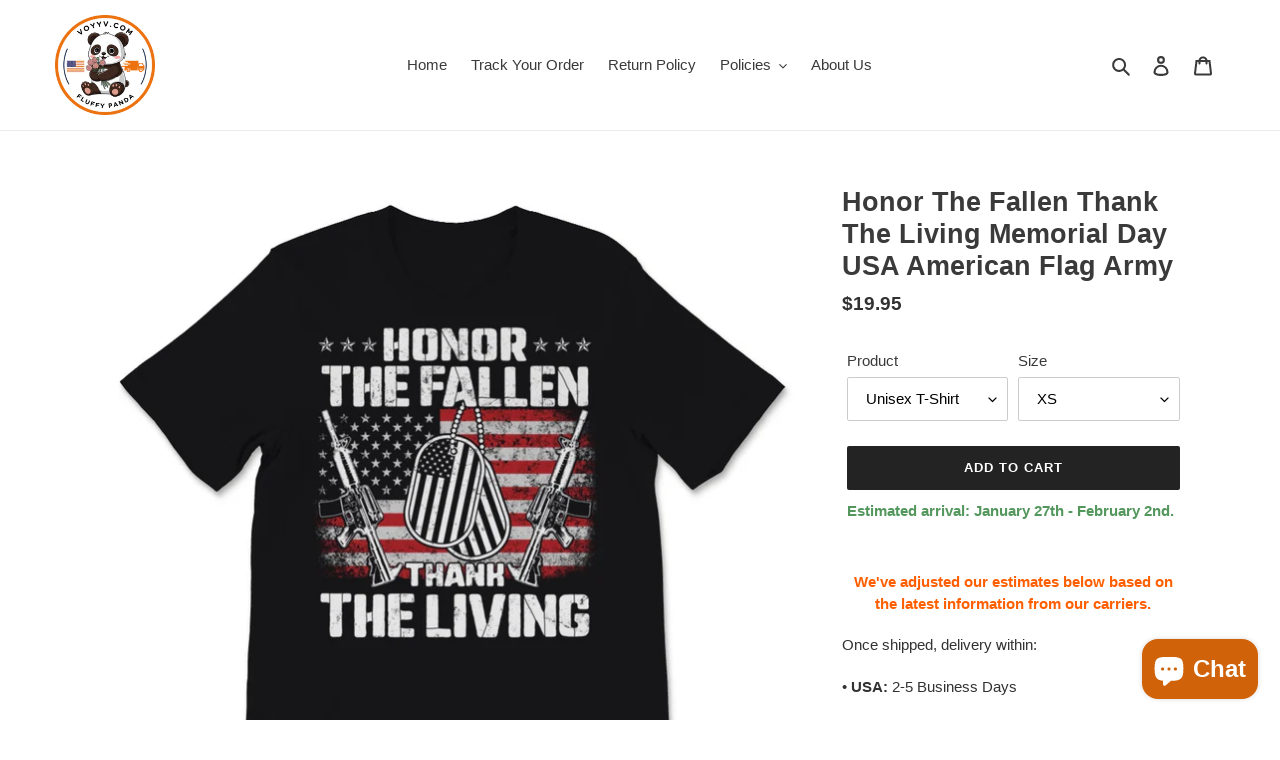

--- FILE ---
content_type: text/html; charset=utf-8
request_url: https://voyyv.com/products/honor-the-fallen-thank-the-living-memorial-day-usa-american-flag-army
body_size: 31354
content:
<!doctype html>
<html class="no-js" lang="en">
<head>
  <script data-ad-client="ca-pub-1563253759436176" async src="https://pagead2.googlesyndication.com/pagead/js/adsbygoogle.js"></script>
  <meta charset="utf-8">
  <meta http-equiv="X-UA-Compatible" content="IE=edge,chrome=1">
  <meta name="viewport" content="width=device-width,initial-scale=1">
  <meta name="theme-color" content="#232323"><link rel="canonical" href="https://voyyv.com/products/honor-the-fallen-thank-the-living-memorial-day-usa-american-flag-army"><link rel="shortcut icon" href="//voyyv.com/cdn/shop/files/voyyv_-_Copy_2_32x32.png?v=1613555672" type="image/png"><title>Honor The Fallen Thank The Living Memorial Day USA American Flag Army
&ndash; VOYYV</title><meta name="description" content="Honor The Fallen Thank The Living Memorial Day USA American Flag Military May 25th Gift honorthefallenthankthelivinggunflagdogtag,family,4th of july,memorial day,veteran,usa,us,army,flag,america,american,love,military,freedom,marines,soldier,navy,american flag,air,air force,memorial,patriotic"><!-- /snippets/social-meta-tags.liquid -->




<meta property="og:site_name" content="VOYYV">
<meta property="og:url" content="https://voyyv.com/products/honor-the-fallen-thank-the-living-memorial-day-usa-american-flag-army">
<meta property="og:title" content="Honor The Fallen Thank The Living Memorial Day USA American Flag Army">
<meta property="og:type" content="product">
<meta property="og:description" content="Honor The Fallen Thank The Living Memorial Day USA American Flag Military May 25th Gift honorthefallenthankthelivinggunflagdogtag,family,4th of july,memorial day,veteran,usa,us,army,flag,america,american,love,military,freedom,marines,soldier,navy,american flag,air,air force,memorial,patriotic">

  <meta property="og:price:amount" content="19.95">
  <meta property="og:price:currency" content="USD">

<meta property="og:image" content="http://voyyv.com/cdn/shop/products/mockup_1d2a4766-ef5e-44e3-b69d-1af13d2fae5b_1200x1200.jpg?v=1607307779"><meta property="og:image" content="http://voyyv.com/cdn/shop/products/mockup_63623c7b-083f-4f48-ad25-1480b10bbb3d_1200x1200.jpg?v=1607307782"><meta property="og:image" content="http://voyyv.com/cdn/shop/products/mockup_fe2956af-5ef2-4d43-89c1-3909aae0938f_1200x1200.jpg?v=1607307782">
<meta property="og:image:secure_url" content="https://voyyv.com/cdn/shop/products/mockup_1d2a4766-ef5e-44e3-b69d-1af13d2fae5b_1200x1200.jpg?v=1607307779"><meta property="og:image:secure_url" content="https://voyyv.com/cdn/shop/products/mockup_63623c7b-083f-4f48-ad25-1480b10bbb3d_1200x1200.jpg?v=1607307782"><meta property="og:image:secure_url" content="https://voyyv.com/cdn/shop/products/mockup_fe2956af-5ef2-4d43-89c1-3909aae0938f_1200x1200.jpg?v=1607307782">


  <meta name="twitter:site" content="@voyyv">

<meta name="twitter:card" content="summary_large_image">
<meta name="twitter:title" content="Honor The Fallen Thank The Living Memorial Day USA American Flag Army">
<meta name="twitter:description" content="Honor The Fallen Thank The Living Memorial Day USA American Flag Military May 25th Gift honorthefallenthankthelivinggunflagdogtag,family,4th of july,memorial day,veteran,usa,us,army,flag,america,american,love,military,freedom,marines,soldier,navy,american flag,air,air force,memorial,patriotic">


  <link href="//voyyv.com/cdn/shop/t/1/assets/theme.scss.css?v=2437987057602137361759259680" rel="stylesheet" type="text/css" media="all" />

  <script>
    var theme = {
      breakpoints: {
        medium: 750,
        large: 990,
        widescreen: 1400
      },
      strings: {
        addToCart: "Add to cart",
        soldOut: "Sold out",
        unavailable: "Unavailable",
        regularPrice: "Regular price",
        salePrice: "Sale price",
        sale: "Sale",
        fromLowestPrice: "from [price]",
        vendor: "Vendor",
        showMore: "Show More",
        showLess: "Show Less",
        searchFor: "Search for",
        addressError: "Error looking up that address",
        addressNoResults: "No results for that address",
        addressQueryLimit: "You have exceeded the Google API usage limit. Consider upgrading to a \u003ca href=\"https:\/\/developers.google.com\/maps\/premium\/usage-limits\"\u003ePremium Plan\u003c\/a\u003e.",
        authError: "There was a problem authenticating your Google Maps account.",
        newWindow: "Opens in a new window.",
        external: "Opens external website.",
        newWindowExternal: "Opens external website in a new window.",
        removeLabel: "Remove [product]",
        update: "Update",
        quantity: "Quantity",
        discountedTotal: "Discounted total",
        regularTotal: "Regular total",
        priceColumn: "See Price column for discount details.",
        quantityMinimumMessage: "Quantity must be 1 or more",
        cartError: "There was an error while updating your cart. Please try again.",
        removedItemMessage: "Removed \u003cspan class=\"cart__removed-product-details\"\u003e([quantity]) [link]\u003c\/span\u003e from your cart.",
        unitPrice: "Unit price",
        unitPriceSeparator: "per",
        oneCartCount: "1 item",
        otherCartCount: "[count] items",
        quantityLabel: "Quantity: [count]",
        products: "Products",
        loading: "Loading",
        number_of_results: "[result_number] of [results_count]",
        number_of_results_found: "[results_count] results found",
        one_result_found: "1 result found"
      },
      moneyFormat: "${{amount}}",
      moneyFormatWithCurrency: "${{amount}} USD",
      settings: {
        predictiveSearchEnabled: true,
        predictiveSearchShowPrice: false,
        predictiveSearchShowVendor: false
      }
    }

    document.documentElement.className = document.documentElement.className.replace('no-js', 'js');
  </script><script src="//voyyv.com/cdn/shop/t/1/assets/lazysizes.js?v=94224023136283657951593537837" async="async"></script>
  <script src="//voyyv.com/cdn/shop/t/1/assets/vendor.js?v=85833464202832145531593537839" defer="defer"></script>
  <script src="//voyyv.com/cdn/shop/t/1/assets/theme.js?v=89031576585505892971593537838" defer="defer"></script>

  <script>window.performance && window.performance.mark && window.performance.mark('shopify.content_for_header.start');</script><meta name="google-site-verification" content="bewK3ac9dHIqdmkPMPUMH2eJb_uG2bZS1JcADnnuhIw">
<meta id="shopify-digital-wallet" name="shopify-digital-wallet" content="/42439114910/digital_wallets/dialog">
<meta name="shopify-checkout-api-token" content="f46bbbee32eb6d605b1e660663424661">
<meta id="in-context-paypal-metadata" data-shop-id="42439114910" data-venmo-supported="true" data-environment="production" data-locale="en_US" data-paypal-v4="true" data-currency="USD">
<link rel="alternate" type="application/json+oembed" href="https://voyyv.com/products/honor-the-fallen-thank-the-living-memorial-day-usa-american-flag-army.oembed">
<script async="async" src="/checkouts/internal/preloads.js?locale=en-US"></script>
<script id="shopify-features" type="application/json">{"accessToken":"f46bbbee32eb6d605b1e660663424661","betas":["rich-media-storefront-analytics"],"domain":"voyyv.com","predictiveSearch":true,"shopId":42439114910,"locale":"en"}</script>
<script>var Shopify = Shopify || {};
Shopify.shop = "voyror.myshopify.com";
Shopify.locale = "en";
Shopify.currency = {"active":"USD","rate":"1.0"};
Shopify.country = "US";
Shopify.theme = {"name":"Debut","id":103669956766,"schema_name":"Debut","schema_version":"16.7.0","theme_store_id":796,"role":"main"};
Shopify.theme.handle = "null";
Shopify.theme.style = {"id":null,"handle":null};
Shopify.cdnHost = "voyyv.com/cdn";
Shopify.routes = Shopify.routes || {};
Shopify.routes.root = "/";</script>
<script type="module">!function(o){(o.Shopify=o.Shopify||{}).modules=!0}(window);</script>
<script>!function(o){function n(){var o=[];function n(){o.push(Array.prototype.slice.apply(arguments))}return n.q=o,n}var t=o.Shopify=o.Shopify||{};t.loadFeatures=n(),t.autoloadFeatures=n()}(window);</script>
<script id="shop-js-analytics" type="application/json">{"pageType":"product"}</script>
<script defer="defer" async type="module" src="//voyyv.com/cdn/shopifycloud/shop-js/modules/v2/client.init-shop-cart-sync_BdyHc3Nr.en.esm.js"></script>
<script defer="defer" async type="module" src="//voyyv.com/cdn/shopifycloud/shop-js/modules/v2/chunk.common_Daul8nwZ.esm.js"></script>
<script type="module">
  await import("//voyyv.com/cdn/shopifycloud/shop-js/modules/v2/client.init-shop-cart-sync_BdyHc3Nr.en.esm.js");
await import("//voyyv.com/cdn/shopifycloud/shop-js/modules/v2/chunk.common_Daul8nwZ.esm.js");

  window.Shopify.SignInWithShop?.initShopCartSync?.({"fedCMEnabled":true,"windoidEnabled":true});

</script>
<script>(function() {
  var isLoaded = false;
  function asyncLoad() {
    if (isLoaded) return;
    isLoaded = true;
    var urls = ["https:\/\/gdprcdn.b-cdn.net\/js\/gdpr_cookie_consent.min.js?shop=voyror.myshopify.com","https:\/\/ff.spod.com\/fulfillment\/shopify\/js\/customize-product-script.js?v=1\u0026shop=voyror.myshopify.com","https:\/\/app.teelaunch.com\/sizing-charts-script.js?shop=voyror.myshopify.com","https:\/\/ecommplugins-scripts.trustpilot.com\/v2.1\/js\/header.min.js?settings=eyJrZXkiOiJ1QmltRjJMUDM1M2QyUVJIIiwicyI6Im5vbmUifQ==\u0026v=2.5\u0026shop=voyror.myshopify.com","https:\/\/ecommplugins-trustboxsettings.trustpilot.com\/voyror.myshopify.com.js?settings=1662171122916\u0026shop=voyror.myshopify.com","https:\/\/app.teelaunch.com\/sizing-charts-script.js?shop=voyror.myshopify.com","https:\/\/dashboard.jetprintapp.com\/shopapi\/common\/shopify\/js\/customize-button.js?v=1\u0026shop=voyror.myshopify.com","\/\/cdn.shopify.com\/proxy\/f340a860cc578dcc78f351c63c01bb537887359c5c37b2420be9815ef022bbfc\/static.cdn.printful.com\/static\/js\/external\/shopify-product-customizer.js?v=0.28\u0026shop=voyror.myshopify.com\u0026sp-cache-control=cHVibGljLCBtYXgtYWdlPTkwMA"];
    for (var i = 0; i < urls.length; i++) {
      var s = document.createElement('script');
      s.type = 'text/javascript';
      s.async = true;
      s.src = urls[i];
      var x = document.getElementsByTagName('script')[0];
      x.parentNode.insertBefore(s, x);
    }
  };
  if(window.attachEvent) {
    window.attachEvent('onload', asyncLoad);
  } else {
    window.addEventListener('load', asyncLoad, false);
  }
})();</script>
<script id="__st">var __st={"a":42439114910,"offset":-14400,"reqid":"eb66e15f-949e-4baa-a032-00ac7d2f2282-1768962467","pageurl":"voyyv.com\/products\/honor-the-fallen-thank-the-living-memorial-day-usa-american-flag-army","u":"b7334dee1d34","p":"product","rtyp":"product","rid":5832011088030};</script>
<script>window.ShopifyPaypalV4VisibilityTracking = true;</script>
<script id="captcha-bootstrap">!function(){'use strict';const t='contact',e='account',n='new_comment',o=[[t,t],['blogs',n],['comments',n],[t,'customer']],c=[[e,'customer_login'],[e,'guest_login'],[e,'recover_customer_password'],[e,'create_customer']],r=t=>t.map((([t,e])=>`form[action*='/${t}']:not([data-nocaptcha='true']) input[name='form_type'][value='${e}']`)).join(','),a=t=>()=>t?[...document.querySelectorAll(t)].map((t=>t.form)):[];function s(){const t=[...o],e=r(t);return a(e)}const i='password',u='form_key',d=['recaptcha-v3-token','g-recaptcha-response','h-captcha-response',i],f=()=>{try{return window.sessionStorage}catch{return}},m='__shopify_v',_=t=>t.elements[u];function p(t,e,n=!1){try{const o=window.sessionStorage,c=JSON.parse(o.getItem(e)),{data:r}=function(t){const{data:e,action:n}=t;return t[m]||n?{data:e,action:n}:{data:t,action:n}}(c);for(const[e,n]of Object.entries(r))t.elements[e]&&(t.elements[e].value=n);n&&o.removeItem(e)}catch(o){console.error('form repopulation failed',{error:o})}}const l='form_type',E='cptcha';function T(t){t.dataset[E]=!0}const w=window,h=w.document,L='Shopify',v='ce_forms',y='captcha';let A=!1;((t,e)=>{const n=(g='f06e6c50-85a8-45c8-87d0-21a2b65856fe',I='https://cdn.shopify.com/shopifycloud/storefront-forms-hcaptcha/ce_storefront_forms_captcha_hcaptcha.v1.5.2.iife.js',D={infoText:'Protected by hCaptcha',privacyText:'Privacy',termsText:'Terms'},(t,e,n)=>{const o=w[L][v],c=o.bindForm;if(c)return c(t,g,e,D).then(n);var r;o.q.push([[t,g,e,D],n]),r=I,A||(h.body.append(Object.assign(h.createElement('script'),{id:'captcha-provider',async:!0,src:r})),A=!0)});var g,I,D;w[L]=w[L]||{},w[L][v]=w[L][v]||{},w[L][v].q=[],w[L][y]=w[L][y]||{},w[L][y].protect=function(t,e){n(t,void 0,e),T(t)},Object.freeze(w[L][y]),function(t,e,n,w,h,L){const[v,y,A,g]=function(t,e,n){const i=e?o:[],u=t?c:[],d=[...i,...u],f=r(d),m=r(i),_=r(d.filter((([t,e])=>n.includes(e))));return[a(f),a(m),a(_),s()]}(w,h,L),I=t=>{const e=t.target;return e instanceof HTMLFormElement?e:e&&e.form},D=t=>v().includes(t);t.addEventListener('submit',(t=>{const e=I(t);if(!e)return;const n=D(e)&&!e.dataset.hcaptchaBound&&!e.dataset.recaptchaBound,o=_(e),c=g().includes(e)&&(!o||!o.value);(n||c)&&t.preventDefault(),c&&!n&&(function(t){try{if(!f())return;!function(t){const e=f();if(!e)return;const n=_(t);if(!n)return;const o=n.value;o&&e.removeItem(o)}(t);const e=Array.from(Array(32),(()=>Math.random().toString(36)[2])).join('');!function(t,e){_(t)||t.append(Object.assign(document.createElement('input'),{type:'hidden',name:u})),t.elements[u].value=e}(t,e),function(t,e){const n=f();if(!n)return;const o=[...t.querySelectorAll(`input[type='${i}']`)].map((({name:t})=>t)),c=[...d,...o],r={};for(const[a,s]of new FormData(t).entries())c.includes(a)||(r[a]=s);n.setItem(e,JSON.stringify({[m]:1,action:t.action,data:r}))}(t,e)}catch(e){console.error('failed to persist form',e)}}(e),e.submit())}));const S=(t,e)=>{t&&!t.dataset[E]&&(n(t,e.some((e=>e===t))),T(t))};for(const o of['focusin','change'])t.addEventListener(o,(t=>{const e=I(t);D(e)&&S(e,y())}));const B=e.get('form_key'),M=e.get(l),P=B&&M;t.addEventListener('DOMContentLoaded',(()=>{const t=y();if(P)for(const e of t)e.elements[l].value===M&&p(e,B);[...new Set([...A(),...v().filter((t=>'true'===t.dataset.shopifyCaptcha))])].forEach((e=>S(e,t)))}))}(h,new URLSearchParams(w.location.search),n,t,e,['guest_login'])})(!0,!0)}();</script>
<script integrity="sha256-4kQ18oKyAcykRKYeNunJcIwy7WH5gtpwJnB7kiuLZ1E=" data-source-attribution="shopify.loadfeatures" defer="defer" src="//voyyv.com/cdn/shopifycloud/storefront/assets/storefront/load_feature-a0a9edcb.js" crossorigin="anonymous"></script>
<script data-source-attribution="shopify.dynamic_checkout.dynamic.init">var Shopify=Shopify||{};Shopify.PaymentButton=Shopify.PaymentButton||{isStorefrontPortableWallets:!0,init:function(){window.Shopify.PaymentButton.init=function(){};var t=document.createElement("script");t.src="https://voyyv.com/cdn/shopifycloud/portable-wallets/latest/portable-wallets.en.js",t.type="module",document.head.appendChild(t)}};
</script>
<script data-source-attribution="shopify.dynamic_checkout.buyer_consent">
  function portableWalletsHideBuyerConsent(e){var t=document.getElementById("shopify-buyer-consent"),n=document.getElementById("shopify-subscription-policy-button");t&&n&&(t.classList.add("hidden"),t.setAttribute("aria-hidden","true"),n.removeEventListener("click",e))}function portableWalletsShowBuyerConsent(e){var t=document.getElementById("shopify-buyer-consent"),n=document.getElementById("shopify-subscription-policy-button");t&&n&&(t.classList.remove("hidden"),t.removeAttribute("aria-hidden"),n.addEventListener("click",e))}window.Shopify?.PaymentButton&&(window.Shopify.PaymentButton.hideBuyerConsent=portableWalletsHideBuyerConsent,window.Shopify.PaymentButton.showBuyerConsent=portableWalletsShowBuyerConsent);
</script>
<script data-source-attribution="shopify.dynamic_checkout.cart.bootstrap">document.addEventListener("DOMContentLoaded",(function(){function t(){return document.querySelector("shopify-accelerated-checkout-cart, shopify-accelerated-checkout")}if(t())Shopify.PaymentButton.init();else{new MutationObserver((function(e,n){t()&&(Shopify.PaymentButton.init(),n.disconnect())})).observe(document.body,{childList:!0,subtree:!0})}}));
</script>
<link id="shopify-accelerated-checkout-styles" rel="stylesheet" media="screen" href="https://voyyv.com/cdn/shopifycloud/portable-wallets/latest/accelerated-checkout-backwards-compat.css" crossorigin="anonymous">
<style id="shopify-accelerated-checkout-cart">
        #shopify-buyer-consent {
  margin-top: 1em;
  display: inline-block;
  width: 100%;
}

#shopify-buyer-consent.hidden {
  display: none;
}

#shopify-subscription-policy-button {
  background: none;
  border: none;
  padding: 0;
  text-decoration: underline;
  font-size: inherit;
  cursor: pointer;
}

#shopify-subscription-policy-button::before {
  box-shadow: none;
}

      </style>

<script>window.performance && window.performance.mark && window.performance.mark('shopify.content_for_header.end');</script>
<script type="text/javascript">window.moneyFormat = "${{amount}}";
    window.globoAlsoBoughtMoneyFormat = "${{amount}}";
    window.shopCurrency = "USD";
    window.assetsUrl = '//voyyv.com/cdn/shop/t/1/assets/';
  </script>
  <link href="//voyyv.com/cdn/shop/t/1/assets/globo.alsobought.css?v=118787372419535314411603541639" rel="stylesheet" type="text/css" media="all" />  <script src="//voyyv.com/cdn/shop/t/1/assets/globo.alsobought.js?v=32215880278075028161603541641" data-instant-track type="text/javascript"></script>
  <script data-instant-track>
    var globoAlsoBought = new globoAlsoBought({
      apiUrl: "https://related-products.globosoftware.net/v2/public/api",
      shop: "voyror.myshopify.com",
      domain: "voyyv.com",
      view_name: 'globo.related',
      cart_properties_name: 'utm_source',
      cart_properties_value: 'globoRelatedProducts',
      manualRecommendations: {},
      discount: false,
      redirect: true,
      exclude_tags: [],
      carousel_items: 6,
      carousel_autoplay: false,
      productBoughtTogether: {
        enable: true,
        limit: 1,
        random: false,
        template: 2,
        thisItem: true,
        conditions: ["tags"]
      },
      productRelated: {
        enable: true,
        limit: 20,
        random: false,
        template: 1,
        thisItem: false,
        conditions: ["tags"]
      },
      cart: {
        enable: true,
        limit: 10,
        random: false,
        template: 3,
        conditions: ["tags","global"],
        products: []
      },product: {
          id: 5832011088030,
          title: "Honor The Fallen Thank The Living Memorial Day USA American Flag Army",
          handle: "honor-the-fallen-thank-the-living-memorial-day-usa-american-flag-army",
          price: 1995,
          compare_at_price: null,
          images: ["//voyyv.com/cdn/shop/products/mockup_1d2a4766-ef5e-44e3-b69d-1af13d2fae5b.jpg?v=1607307779"],
          variants: [{"id":36686167146654,"title":"Unisex T-Shirt \/ XS","option1":"Unisex T-Shirt","option2":"XS","option3":null,"sku":"EXH11135442-VARTSP_BLK_XS","requires_shipping":true,"taxable":true,"featured_image":{"id":20379525972126,"product_id":5832011088030,"position":1,"created_at":"2020-12-03T23:16:53-04:00","updated_at":"2020-12-06T22:22:59-04:00","alt":null,"width":1000,"height":1000,"src":"\/\/voyyv.com\/cdn\/shop\/products\/mockup_1d2a4766-ef5e-44e3-b69d-1af13d2fae5b.jpg?v=1607307779","variant_ids":[36686167146654,36686167179422,36686167212190,36686167244958,36686167277726,36686167310494,36686167343262]},"available":true,"name":"Honor The Fallen Thank The Living Memorial Day USA American Flag Army - Unisex T-Shirt \/ XS","public_title":"Unisex T-Shirt \/ XS","options":["Unisex T-Shirt","XS"],"price":1995,"weight":454,"compare_at_price":null,"inventory_management":null,"barcode":null,"featured_media":{"alt":null,"id":12555339890846,"position":1,"preview_image":{"aspect_ratio":1.0,"height":1000,"width":1000,"src":"\/\/voyyv.com\/cdn\/shop\/products\/mockup_1d2a4766-ef5e-44e3-b69d-1af13d2fae5b.jpg?v=1607307779"}},"requires_selling_plan":false,"selling_plan_allocations":[]},{"id":36686167179422,"title":"Unisex T-Shirt \/ S","option1":"Unisex T-Shirt","option2":"S","option3":null,"sku":"EXH11135442-VARTSP_BLK_S","requires_shipping":true,"taxable":true,"featured_image":{"id":20379525972126,"product_id":5832011088030,"position":1,"created_at":"2020-12-03T23:16:53-04:00","updated_at":"2020-12-06T22:22:59-04:00","alt":null,"width":1000,"height":1000,"src":"\/\/voyyv.com\/cdn\/shop\/products\/mockup_1d2a4766-ef5e-44e3-b69d-1af13d2fae5b.jpg?v=1607307779","variant_ids":[36686167146654,36686167179422,36686167212190,36686167244958,36686167277726,36686167310494,36686167343262]},"available":true,"name":"Honor The Fallen Thank The Living Memorial Day USA American Flag Army - Unisex T-Shirt \/ S","public_title":"Unisex T-Shirt \/ S","options":["Unisex T-Shirt","S"],"price":1995,"weight":454,"compare_at_price":null,"inventory_management":null,"barcode":null,"featured_media":{"alt":null,"id":12555339890846,"position":1,"preview_image":{"aspect_ratio":1.0,"height":1000,"width":1000,"src":"\/\/voyyv.com\/cdn\/shop\/products\/mockup_1d2a4766-ef5e-44e3-b69d-1af13d2fae5b.jpg?v=1607307779"}},"requires_selling_plan":false,"selling_plan_allocations":[]},{"id":36686167212190,"title":"Unisex T-Shirt \/ M","option1":"Unisex T-Shirt","option2":"M","option3":null,"sku":"EXH11135442-VARTSP_BLK_M","requires_shipping":true,"taxable":true,"featured_image":{"id":20379525972126,"product_id":5832011088030,"position":1,"created_at":"2020-12-03T23:16:53-04:00","updated_at":"2020-12-06T22:22:59-04:00","alt":null,"width":1000,"height":1000,"src":"\/\/voyyv.com\/cdn\/shop\/products\/mockup_1d2a4766-ef5e-44e3-b69d-1af13d2fae5b.jpg?v=1607307779","variant_ids":[36686167146654,36686167179422,36686167212190,36686167244958,36686167277726,36686167310494,36686167343262]},"available":true,"name":"Honor The Fallen Thank The Living Memorial Day USA American Flag Army - Unisex T-Shirt \/ M","public_title":"Unisex T-Shirt \/ M","options":["Unisex T-Shirt","M"],"price":1995,"weight":454,"compare_at_price":null,"inventory_management":null,"barcode":null,"featured_media":{"alt":null,"id":12555339890846,"position":1,"preview_image":{"aspect_ratio":1.0,"height":1000,"width":1000,"src":"\/\/voyyv.com\/cdn\/shop\/products\/mockup_1d2a4766-ef5e-44e3-b69d-1af13d2fae5b.jpg?v=1607307779"}},"requires_selling_plan":false,"selling_plan_allocations":[]},{"id":36686167244958,"title":"Unisex T-Shirt \/ L","option1":"Unisex T-Shirt","option2":"L","option3":null,"sku":"EXH11135442-VARTSP_BLK_L","requires_shipping":true,"taxable":true,"featured_image":{"id":20379525972126,"product_id":5832011088030,"position":1,"created_at":"2020-12-03T23:16:53-04:00","updated_at":"2020-12-06T22:22:59-04:00","alt":null,"width":1000,"height":1000,"src":"\/\/voyyv.com\/cdn\/shop\/products\/mockup_1d2a4766-ef5e-44e3-b69d-1af13d2fae5b.jpg?v=1607307779","variant_ids":[36686167146654,36686167179422,36686167212190,36686167244958,36686167277726,36686167310494,36686167343262]},"available":true,"name":"Honor The Fallen Thank The Living Memorial Day USA American Flag Army - Unisex T-Shirt \/ L","public_title":"Unisex T-Shirt \/ L","options":["Unisex T-Shirt","L"],"price":1995,"weight":454,"compare_at_price":null,"inventory_management":null,"barcode":null,"featured_media":{"alt":null,"id":12555339890846,"position":1,"preview_image":{"aspect_ratio":1.0,"height":1000,"width":1000,"src":"\/\/voyyv.com\/cdn\/shop\/products\/mockup_1d2a4766-ef5e-44e3-b69d-1af13d2fae5b.jpg?v=1607307779"}},"requires_selling_plan":false,"selling_plan_allocations":[]},{"id":36686167277726,"title":"Unisex T-Shirt \/ XL","option1":"Unisex T-Shirt","option2":"XL","option3":null,"sku":"EXH11135442-VARTSP_BLK_XL","requires_shipping":true,"taxable":true,"featured_image":{"id":20379525972126,"product_id":5832011088030,"position":1,"created_at":"2020-12-03T23:16:53-04:00","updated_at":"2020-12-06T22:22:59-04:00","alt":null,"width":1000,"height":1000,"src":"\/\/voyyv.com\/cdn\/shop\/products\/mockup_1d2a4766-ef5e-44e3-b69d-1af13d2fae5b.jpg?v=1607307779","variant_ids":[36686167146654,36686167179422,36686167212190,36686167244958,36686167277726,36686167310494,36686167343262]},"available":true,"name":"Honor The Fallen Thank The Living Memorial Day USA American Flag Army - Unisex T-Shirt \/ XL","public_title":"Unisex T-Shirt \/ XL","options":["Unisex T-Shirt","XL"],"price":1995,"weight":454,"compare_at_price":null,"inventory_management":null,"barcode":null,"featured_media":{"alt":null,"id":12555339890846,"position":1,"preview_image":{"aspect_ratio":1.0,"height":1000,"width":1000,"src":"\/\/voyyv.com\/cdn\/shop\/products\/mockup_1d2a4766-ef5e-44e3-b69d-1af13d2fae5b.jpg?v=1607307779"}},"requires_selling_plan":false,"selling_plan_allocations":[]},{"id":36686167310494,"title":"Unisex T-Shirt \/ 2XL","option1":"Unisex T-Shirt","option2":"2XL","option3":null,"sku":"EXH11135442-VARTSP_BLK_2XL","requires_shipping":true,"taxable":true,"featured_image":{"id":20379525972126,"product_id":5832011088030,"position":1,"created_at":"2020-12-03T23:16:53-04:00","updated_at":"2020-12-06T22:22:59-04:00","alt":null,"width":1000,"height":1000,"src":"\/\/voyyv.com\/cdn\/shop\/products\/mockup_1d2a4766-ef5e-44e3-b69d-1af13d2fae5b.jpg?v=1607307779","variant_ids":[36686167146654,36686167179422,36686167212190,36686167244958,36686167277726,36686167310494,36686167343262]},"available":true,"name":"Honor The Fallen Thank The Living Memorial Day USA American Flag Army - Unisex T-Shirt \/ 2XL","public_title":"Unisex T-Shirt \/ 2XL","options":["Unisex T-Shirt","2XL"],"price":2145,"weight":454,"compare_at_price":null,"inventory_management":null,"barcode":null,"featured_media":{"alt":null,"id":12555339890846,"position":1,"preview_image":{"aspect_ratio":1.0,"height":1000,"width":1000,"src":"\/\/voyyv.com\/cdn\/shop\/products\/mockup_1d2a4766-ef5e-44e3-b69d-1af13d2fae5b.jpg?v=1607307779"}},"requires_selling_plan":false,"selling_plan_allocations":[]},{"id":36686167343262,"title":"Unisex T-Shirt \/ 3XL","option1":"Unisex T-Shirt","option2":"3XL","option3":null,"sku":"EXH11135442-VARTSP_BLK_3XL","requires_shipping":true,"taxable":true,"featured_image":{"id":20379525972126,"product_id":5832011088030,"position":1,"created_at":"2020-12-03T23:16:53-04:00","updated_at":"2020-12-06T22:22:59-04:00","alt":null,"width":1000,"height":1000,"src":"\/\/voyyv.com\/cdn\/shop\/products\/mockup_1d2a4766-ef5e-44e3-b69d-1af13d2fae5b.jpg?v=1607307779","variant_ids":[36686167146654,36686167179422,36686167212190,36686167244958,36686167277726,36686167310494,36686167343262]},"available":true,"name":"Honor The Fallen Thank The Living Memorial Day USA American Flag Army - Unisex T-Shirt \/ 3XL","public_title":"Unisex T-Shirt \/ 3XL","options":["Unisex T-Shirt","3XL"],"price":2295,"weight":454,"compare_at_price":null,"inventory_management":null,"barcode":null,"featured_media":{"alt":null,"id":12555339890846,"position":1,"preview_image":{"aspect_ratio":1.0,"height":1000,"width":1000,"src":"\/\/voyyv.com\/cdn\/shop\/products\/mockup_1d2a4766-ef5e-44e3-b69d-1af13d2fae5b.jpg?v=1607307779"}},"requires_selling_plan":false,"selling_plan_allocations":[]},{"id":36686167441566,"title":"Youth Tee \/ S","option1":"Youth Tee","option2":"S","option3":null,"sku":"EXH11135442-VARYTS_BLACK_S","requires_shipping":true,"taxable":true,"featured_image":{"id":20419090055326,"product_id":5832011088030,"position":2,"created_at":"2020-12-06T22:23:00-04:00","updated_at":"2020-12-06T22:23:02-04:00","alt":null,"width":1000,"height":1000,"src":"\/\/voyyv.com\/cdn\/shop\/products\/mockup_63623c7b-083f-4f48-ad25-1480b10bbb3d.jpg?v=1607307782","variant_ids":[36686167441566,36686167474334,36686167507102]},"available":true,"name":"Honor The Fallen Thank The Living Memorial Day USA American Flag Army - Youth Tee \/ S","public_title":"Youth Tee \/ S","options":["Youth Tee","S"],"price":1995,"weight":454,"compare_at_price":null,"inventory_management":null,"barcode":null,"featured_media":{"alt":null,"id":12594927337630,"position":2,"preview_image":{"aspect_ratio":1.0,"height":1000,"width":1000,"src":"\/\/voyyv.com\/cdn\/shop\/products\/mockup_63623c7b-083f-4f48-ad25-1480b10bbb3d.jpg?v=1607307782"}},"requires_selling_plan":false,"selling_plan_allocations":[]},{"id":36686167474334,"title":"Youth Tee \/ M","option1":"Youth Tee","option2":"M","option3":null,"sku":"EXH11135442-VARYTS_BLACK_M","requires_shipping":true,"taxable":true,"featured_image":{"id":20419090055326,"product_id":5832011088030,"position":2,"created_at":"2020-12-06T22:23:00-04:00","updated_at":"2020-12-06T22:23:02-04:00","alt":null,"width":1000,"height":1000,"src":"\/\/voyyv.com\/cdn\/shop\/products\/mockup_63623c7b-083f-4f48-ad25-1480b10bbb3d.jpg?v=1607307782","variant_ids":[36686167441566,36686167474334,36686167507102]},"available":true,"name":"Honor The Fallen Thank The Living Memorial Day USA American Flag Army - Youth Tee \/ M","public_title":"Youth Tee \/ M","options":["Youth Tee","M"],"price":1995,"weight":454,"compare_at_price":null,"inventory_management":null,"barcode":null,"featured_media":{"alt":null,"id":12594927337630,"position":2,"preview_image":{"aspect_ratio":1.0,"height":1000,"width":1000,"src":"\/\/voyyv.com\/cdn\/shop\/products\/mockup_63623c7b-083f-4f48-ad25-1480b10bbb3d.jpg?v=1607307782"}},"requires_selling_plan":false,"selling_plan_allocations":[]},{"id":36686167507102,"title":"Youth Tee \/ L","option1":"Youth Tee","option2":"L","option3":null,"sku":"EXH11135442-VARYTS_BLACK_L","requires_shipping":true,"taxable":true,"featured_image":{"id":20419090055326,"product_id":5832011088030,"position":2,"created_at":"2020-12-06T22:23:00-04:00","updated_at":"2020-12-06T22:23:02-04:00","alt":null,"width":1000,"height":1000,"src":"\/\/voyyv.com\/cdn\/shop\/products\/mockup_63623c7b-083f-4f48-ad25-1480b10bbb3d.jpg?v=1607307782","variant_ids":[36686167441566,36686167474334,36686167507102]},"available":true,"name":"Honor The Fallen Thank The Living Memorial Day USA American Flag Army - Youth Tee \/ L","public_title":"Youth Tee \/ L","options":["Youth Tee","L"],"price":1995,"weight":454,"compare_at_price":null,"inventory_management":null,"barcode":null,"featured_media":{"alt":null,"id":12594927337630,"position":2,"preview_image":{"aspect_ratio":1.0,"height":1000,"width":1000,"src":"\/\/voyyv.com\/cdn\/shop\/products\/mockup_63623c7b-083f-4f48-ad25-1480b10bbb3d.jpg?v=1607307782"}},"requires_selling_plan":false,"selling_plan_allocations":[]},{"id":36686167572638,"title":"Hoodie \/ S","option1":"Hoodie","option2":"S","option3":null,"sku":"EXH11135442-VARHD_BLK_S","requires_shipping":true,"taxable":true,"featured_image":{"id":20379526791326,"product_id":5832011088030,"position":3,"created_at":"2020-12-03T23:16:57-04:00","updated_at":"2020-12-06T22:23:02-04:00","alt":null,"width":1000,"height":1000,"src":"\/\/voyyv.com\/cdn\/shop\/products\/mockup_fe2956af-5ef2-4d43-89c1-3909aae0938f.jpg?v=1607307782","variant_ids":[36686167572638,36686167605406,36686167638174,36686167670942,36686167703710,36686167736478,36686167769246,36686167802014]},"available":true,"name":"Honor The Fallen Thank The Living Memorial Day USA American Flag Army - Hoodie \/ S","public_title":"Hoodie \/ S","options":["Hoodie","S"],"price":3995,"weight":454,"compare_at_price":null,"inventory_management":null,"barcode":null,"featured_media":{"alt":null,"id":12555341201566,"position":3,"preview_image":{"aspect_ratio":1.0,"height":1000,"width":1000,"src":"\/\/voyyv.com\/cdn\/shop\/products\/mockup_fe2956af-5ef2-4d43-89c1-3909aae0938f.jpg?v=1607307782"}},"requires_selling_plan":false,"selling_plan_allocations":[]},{"id":36686167605406,"title":"Hoodie \/ M","option1":"Hoodie","option2":"M","option3":null,"sku":"EXH11135442-VARHD_BLK_M","requires_shipping":true,"taxable":true,"featured_image":{"id":20379526791326,"product_id":5832011088030,"position":3,"created_at":"2020-12-03T23:16:57-04:00","updated_at":"2020-12-06T22:23:02-04:00","alt":null,"width":1000,"height":1000,"src":"\/\/voyyv.com\/cdn\/shop\/products\/mockup_fe2956af-5ef2-4d43-89c1-3909aae0938f.jpg?v=1607307782","variant_ids":[36686167572638,36686167605406,36686167638174,36686167670942,36686167703710,36686167736478,36686167769246,36686167802014]},"available":true,"name":"Honor The Fallen Thank The Living Memorial Day USA American Flag Army - Hoodie \/ M","public_title":"Hoodie \/ M","options":["Hoodie","M"],"price":3995,"weight":454,"compare_at_price":null,"inventory_management":null,"barcode":null,"featured_media":{"alt":null,"id":12555341201566,"position":3,"preview_image":{"aspect_ratio":1.0,"height":1000,"width":1000,"src":"\/\/voyyv.com\/cdn\/shop\/products\/mockup_fe2956af-5ef2-4d43-89c1-3909aae0938f.jpg?v=1607307782"}},"requires_selling_plan":false,"selling_plan_allocations":[]},{"id":36686167638174,"title":"Hoodie \/ L","option1":"Hoodie","option2":"L","option3":null,"sku":"EXH11135442-VARHD_BLK_L","requires_shipping":true,"taxable":true,"featured_image":{"id":20379526791326,"product_id":5832011088030,"position":3,"created_at":"2020-12-03T23:16:57-04:00","updated_at":"2020-12-06T22:23:02-04:00","alt":null,"width":1000,"height":1000,"src":"\/\/voyyv.com\/cdn\/shop\/products\/mockup_fe2956af-5ef2-4d43-89c1-3909aae0938f.jpg?v=1607307782","variant_ids":[36686167572638,36686167605406,36686167638174,36686167670942,36686167703710,36686167736478,36686167769246,36686167802014]},"available":true,"name":"Honor The Fallen Thank The Living Memorial Day USA American Flag Army - Hoodie \/ L","public_title":"Hoodie \/ L","options":["Hoodie","L"],"price":3995,"weight":454,"compare_at_price":null,"inventory_management":null,"barcode":null,"featured_media":{"alt":null,"id":12555341201566,"position":3,"preview_image":{"aspect_ratio":1.0,"height":1000,"width":1000,"src":"\/\/voyyv.com\/cdn\/shop\/products\/mockup_fe2956af-5ef2-4d43-89c1-3909aae0938f.jpg?v=1607307782"}},"requires_selling_plan":false,"selling_plan_allocations":[]},{"id":36686167670942,"title":"Hoodie \/ XL","option1":"Hoodie","option2":"XL","option3":null,"sku":"EXH11135442-VARHD_BLK_XL","requires_shipping":true,"taxable":true,"featured_image":{"id":20379526791326,"product_id":5832011088030,"position":3,"created_at":"2020-12-03T23:16:57-04:00","updated_at":"2020-12-06T22:23:02-04:00","alt":null,"width":1000,"height":1000,"src":"\/\/voyyv.com\/cdn\/shop\/products\/mockup_fe2956af-5ef2-4d43-89c1-3909aae0938f.jpg?v=1607307782","variant_ids":[36686167572638,36686167605406,36686167638174,36686167670942,36686167703710,36686167736478,36686167769246,36686167802014]},"available":true,"name":"Honor The Fallen Thank The Living Memorial Day USA American Flag Army - Hoodie \/ XL","public_title":"Hoodie \/ XL","options":["Hoodie","XL"],"price":3995,"weight":454,"compare_at_price":null,"inventory_management":null,"barcode":null,"featured_media":{"alt":null,"id":12555341201566,"position":3,"preview_image":{"aspect_ratio":1.0,"height":1000,"width":1000,"src":"\/\/voyyv.com\/cdn\/shop\/products\/mockup_fe2956af-5ef2-4d43-89c1-3909aae0938f.jpg?v=1607307782"}},"requires_selling_plan":false,"selling_plan_allocations":[]},{"id":36686167703710,"title":"Hoodie \/ 2XL","option1":"Hoodie","option2":"2XL","option3":null,"sku":"EXH11135442-VARHD_BLK_2XL","requires_shipping":true,"taxable":true,"featured_image":{"id":20379526791326,"product_id":5832011088030,"position":3,"created_at":"2020-12-03T23:16:57-04:00","updated_at":"2020-12-06T22:23:02-04:00","alt":null,"width":1000,"height":1000,"src":"\/\/voyyv.com\/cdn\/shop\/products\/mockup_fe2956af-5ef2-4d43-89c1-3909aae0938f.jpg?v=1607307782","variant_ids":[36686167572638,36686167605406,36686167638174,36686167670942,36686167703710,36686167736478,36686167769246,36686167802014]},"available":true,"name":"Honor The Fallen Thank The Living Memorial Day USA American Flag Army - Hoodie \/ 2XL","public_title":"Hoodie \/ 2XL","options":["Hoodie","2XL"],"price":4195,"weight":454,"compare_at_price":null,"inventory_management":null,"barcode":null,"featured_media":{"alt":null,"id":12555341201566,"position":3,"preview_image":{"aspect_ratio":1.0,"height":1000,"width":1000,"src":"\/\/voyyv.com\/cdn\/shop\/products\/mockup_fe2956af-5ef2-4d43-89c1-3909aae0938f.jpg?v=1607307782"}},"requires_selling_plan":false,"selling_plan_allocations":[]},{"id":36686167736478,"title":"Hoodie \/ 3XL","option1":"Hoodie","option2":"3XL","option3":null,"sku":"EXH11135442-VARHD_BLK_3XL","requires_shipping":true,"taxable":true,"featured_image":{"id":20379526791326,"product_id":5832011088030,"position":3,"created_at":"2020-12-03T23:16:57-04:00","updated_at":"2020-12-06T22:23:02-04:00","alt":null,"width":1000,"height":1000,"src":"\/\/voyyv.com\/cdn\/shop\/products\/mockup_fe2956af-5ef2-4d43-89c1-3909aae0938f.jpg?v=1607307782","variant_ids":[36686167572638,36686167605406,36686167638174,36686167670942,36686167703710,36686167736478,36686167769246,36686167802014]},"available":true,"name":"Honor The Fallen Thank The Living Memorial Day USA American Flag Army - Hoodie \/ 3XL","public_title":"Hoodie \/ 3XL","options":["Hoodie","3XL"],"price":4195,"weight":454,"compare_at_price":null,"inventory_management":null,"barcode":null,"featured_media":{"alt":null,"id":12555341201566,"position":3,"preview_image":{"aspect_ratio":1.0,"height":1000,"width":1000,"src":"\/\/voyyv.com\/cdn\/shop\/products\/mockup_fe2956af-5ef2-4d43-89c1-3909aae0938f.jpg?v=1607307782"}},"requires_selling_plan":false,"selling_plan_allocations":[]},{"id":36686167769246,"title":"Hoodie \/ 4XL","option1":"Hoodie","option2":"4XL","option3":null,"sku":"EXH11135442-VARHD_BLK_4XL","requires_shipping":true,"taxable":true,"featured_image":{"id":20379526791326,"product_id":5832011088030,"position":3,"created_at":"2020-12-03T23:16:57-04:00","updated_at":"2020-12-06T22:23:02-04:00","alt":null,"width":1000,"height":1000,"src":"\/\/voyyv.com\/cdn\/shop\/products\/mockup_fe2956af-5ef2-4d43-89c1-3909aae0938f.jpg?v=1607307782","variant_ids":[36686167572638,36686167605406,36686167638174,36686167670942,36686167703710,36686167736478,36686167769246,36686167802014]},"available":true,"name":"Honor The Fallen Thank The Living Memorial Day USA American Flag Army - Hoodie \/ 4XL","public_title":"Hoodie \/ 4XL","options":["Hoodie","4XL"],"price":4195,"weight":454,"compare_at_price":null,"inventory_management":null,"barcode":null,"featured_media":{"alt":null,"id":12555341201566,"position":3,"preview_image":{"aspect_ratio":1.0,"height":1000,"width":1000,"src":"\/\/voyyv.com\/cdn\/shop\/products\/mockup_fe2956af-5ef2-4d43-89c1-3909aae0938f.jpg?v=1607307782"}},"requires_selling_plan":false,"selling_plan_allocations":[]},{"id":36686167802014,"title":"Hoodie \/ 5XL","option1":"Hoodie","option2":"5XL","option3":null,"sku":"EXH11135442-VARHD_BLK_5XL","requires_shipping":true,"taxable":true,"featured_image":{"id":20379526791326,"product_id":5832011088030,"position":3,"created_at":"2020-12-03T23:16:57-04:00","updated_at":"2020-12-06T22:23:02-04:00","alt":null,"width":1000,"height":1000,"src":"\/\/voyyv.com\/cdn\/shop\/products\/mockup_fe2956af-5ef2-4d43-89c1-3909aae0938f.jpg?v=1607307782","variant_ids":[36686167572638,36686167605406,36686167638174,36686167670942,36686167703710,36686167736478,36686167769246,36686167802014]},"available":true,"name":"Honor The Fallen Thank The Living Memorial Day USA American Flag Army - Hoodie \/ 5XL","public_title":"Hoodie \/ 5XL","options":["Hoodie","5XL"],"price":4295,"weight":454,"compare_at_price":null,"inventory_management":null,"barcode":null,"featured_media":{"alt":null,"id":12555341201566,"position":3,"preview_image":{"aspect_ratio":1.0,"height":1000,"width":1000,"src":"\/\/voyyv.com\/cdn\/shop\/products\/mockup_fe2956af-5ef2-4d43-89c1-3909aae0938f.jpg?v=1607307782"}},"requires_selling_plan":false,"selling_plan_allocations":[]}],
          available: true,
          vendor: "VOYYV",
          product_type: "",
          tags: ["4th of july","air","air force","america","american","american flag","army","family","flag","freedom","honorthefallenthankthelivinggunflagdogtag","love","marines","memorial","memorial day","military","navy","patriotic","soldier","us","usa","veteran"],
          collection:null},no_image_url: "https://cdn.shopify.com/s/images/admin/no-image-large.gif"
    });
  </script>
  <script src="//voyyv.com/cdn/shop/t/1/assets/globo.alsobought.data.js?v=15438297266392056291603541637" data-instant-track type="text/javascript"></script>
  
  <script src='https://areviewsapp.com/js_codes/collection_rating.js' defer></script>
<script src="https://cdn.shopify.com/extensions/e8878072-2f6b-4e89-8082-94b04320908d/inbox-1254/assets/inbox-chat-loader.js" type="text/javascript" defer="defer"></script>
<link href="https://monorail-edge.shopifysvc.com" rel="dns-prefetch">
<script>(function(){if ("sendBeacon" in navigator && "performance" in window) {try {var session_token_from_headers = performance.getEntriesByType('navigation')[0].serverTiming.find(x => x.name == '_s').description;} catch {var session_token_from_headers = undefined;}var session_cookie_matches = document.cookie.match(/_shopify_s=([^;]*)/);var session_token_from_cookie = session_cookie_matches && session_cookie_matches.length === 2 ? session_cookie_matches[1] : "";var session_token = session_token_from_headers || session_token_from_cookie || "";function handle_abandonment_event(e) {var entries = performance.getEntries().filter(function(entry) {return /monorail-edge.shopifysvc.com/.test(entry.name);});if (!window.abandonment_tracked && entries.length === 0) {window.abandonment_tracked = true;var currentMs = Date.now();var navigation_start = performance.timing.navigationStart;var payload = {shop_id: 42439114910,url: window.location.href,navigation_start,duration: currentMs - navigation_start,session_token,page_type: "product"};window.navigator.sendBeacon("https://monorail-edge.shopifysvc.com/v1/produce", JSON.stringify({schema_id: "online_store_buyer_site_abandonment/1.1",payload: payload,metadata: {event_created_at_ms: currentMs,event_sent_at_ms: currentMs}}));}}window.addEventListener('pagehide', handle_abandonment_event);}}());</script>
<script id="web-pixels-manager-setup">(function e(e,d,r,n,o){if(void 0===o&&(o={}),!Boolean(null===(a=null===(i=window.Shopify)||void 0===i?void 0:i.analytics)||void 0===a?void 0:a.replayQueue)){var i,a;window.Shopify=window.Shopify||{};var t=window.Shopify;t.analytics=t.analytics||{};var s=t.analytics;s.replayQueue=[],s.publish=function(e,d,r){return s.replayQueue.push([e,d,r]),!0};try{self.performance.mark("wpm:start")}catch(e){}var l=function(){var e={modern:/Edge?\/(1{2}[4-9]|1[2-9]\d|[2-9]\d{2}|\d{4,})\.\d+(\.\d+|)|Firefox\/(1{2}[4-9]|1[2-9]\d|[2-9]\d{2}|\d{4,})\.\d+(\.\d+|)|Chrom(ium|e)\/(9{2}|\d{3,})\.\d+(\.\d+|)|(Maci|X1{2}).+ Version\/(15\.\d+|(1[6-9]|[2-9]\d|\d{3,})\.\d+)([,.]\d+|)( \(\w+\)|)( Mobile\/\w+|) Safari\/|Chrome.+OPR\/(9{2}|\d{3,})\.\d+\.\d+|(CPU[ +]OS|iPhone[ +]OS|CPU[ +]iPhone|CPU IPhone OS|CPU iPad OS)[ +]+(15[._]\d+|(1[6-9]|[2-9]\d|\d{3,})[._]\d+)([._]\d+|)|Android:?[ /-](13[3-9]|1[4-9]\d|[2-9]\d{2}|\d{4,})(\.\d+|)(\.\d+|)|Android.+Firefox\/(13[5-9]|1[4-9]\d|[2-9]\d{2}|\d{4,})\.\d+(\.\d+|)|Android.+Chrom(ium|e)\/(13[3-9]|1[4-9]\d|[2-9]\d{2}|\d{4,})\.\d+(\.\d+|)|SamsungBrowser\/([2-9]\d|\d{3,})\.\d+/,legacy:/Edge?\/(1[6-9]|[2-9]\d|\d{3,})\.\d+(\.\d+|)|Firefox\/(5[4-9]|[6-9]\d|\d{3,})\.\d+(\.\d+|)|Chrom(ium|e)\/(5[1-9]|[6-9]\d|\d{3,})\.\d+(\.\d+|)([\d.]+$|.*Safari\/(?![\d.]+ Edge\/[\d.]+$))|(Maci|X1{2}).+ Version\/(10\.\d+|(1[1-9]|[2-9]\d|\d{3,})\.\d+)([,.]\d+|)( \(\w+\)|)( Mobile\/\w+|) Safari\/|Chrome.+OPR\/(3[89]|[4-9]\d|\d{3,})\.\d+\.\d+|(CPU[ +]OS|iPhone[ +]OS|CPU[ +]iPhone|CPU IPhone OS|CPU iPad OS)[ +]+(10[._]\d+|(1[1-9]|[2-9]\d|\d{3,})[._]\d+)([._]\d+|)|Android:?[ /-](13[3-9]|1[4-9]\d|[2-9]\d{2}|\d{4,})(\.\d+|)(\.\d+|)|Mobile Safari.+OPR\/([89]\d|\d{3,})\.\d+\.\d+|Android.+Firefox\/(13[5-9]|1[4-9]\d|[2-9]\d{2}|\d{4,})\.\d+(\.\d+|)|Android.+Chrom(ium|e)\/(13[3-9]|1[4-9]\d|[2-9]\d{2}|\d{4,})\.\d+(\.\d+|)|Android.+(UC? ?Browser|UCWEB|U3)[ /]?(15\.([5-9]|\d{2,})|(1[6-9]|[2-9]\d|\d{3,})\.\d+)\.\d+|SamsungBrowser\/(5\.\d+|([6-9]|\d{2,})\.\d+)|Android.+MQ{2}Browser\/(14(\.(9|\d{2,})|)|(1[5-9]|[2-9]\d|\d{3,})(\.\d+|))(\.\d+|)|K[Aa][Ii]OS\/(3\.\d+|([4-9]|\d{2,})\.\d+)(\.\d+|)/},d=e.modern,r=e.legacy,n=navigator.userAgent;return n.match(d)?"modern":n.match(r)?"legacy":"unknown"}(),u="modern"===l?"modern":"legacy",c=(null!=n?n:{modern:"",legacy:""})[u],f=function(e){return[e.baseUrl,"/wpm","/b",e.hashVersion,"modern"===e.buildTarget?"m":"l",".js"].join("")}({baseUrl:d,hashVersion:r,buildTarget:u}),m=function(e){var d=e.version,r=e.bundleTarget,n=e.surface,o=e.pageUrl,i=e.monorailEndpoint;return{emit:function(e){var a=e.status,t=e.errorMsg,s=(new Date).getTime(),l=JSON.stringify({metadata:{event_sent_at_ms:s},events:[{schema_id:"web_pixels_manager_load/3.1",payload:{version:d,bundle_target:r,page_url:o,status:a,surface:n,error_msg:t},metadata:{event_created_at_ms:s}}]});if(!i)return console&&console.warn&&console.warn("[Web Pixels Manager] No Monorail endpoint provided, skipping logging."),!1;try{return self.navigator.sendBeacon.bind(self.navigator)(i,l)}catch(e){}var u=new XMLHttpRequest;try{return u.open("POST",i,!0),u.setRequestHeader("Content-Type","text/plain"),u.send(l),!0}catch(e){return console&&console.warn&&console.warn("[Web Pixels Manager] Got an unhandled error while logging to Monorail."),!1}}}}({version:r,bundleTarget:l,surface:e.surface,pageUrl:self.location.href,monorailEndpoint:e.monorailEndpoint});try{o.browserTarget=l,function(e){var d=e.src,r=e.async,n=void 0===r||r,o=e.onload,i=e.onerror,a=e.sri,t=e.scriptDataAttributes,s=void 0===t?{}:t,l=document.createElement("script"),u=document.querySelector("head"),c=document.querySelector("body");if(l.async=n,l.src=d,a&&(l.integrity=a,l.crossOrigin="anonymous"),s)for(var f in s)if(Object.prototype.hasOwnProperty.call(s,f))try{l.dataset[f]=s[f]}catch(e){}if(o&&l.addEventListener("load",o),i&&l.addEventListener("error",i),u)u.appendChild(l);else{if(!c)throw new Error("Did not find a head or body element to append the script");c.appendChild(l)}}({src:f,async:!0,onload:function(){if(!function(){var e,d;return Boolean(null===(d=null===(e=window.Shopify)||void 0===e?void 0:e.analytics)||void 0===d?void 0:d.initialized)}()){var d=window.webPixelsManager.init(e)||void 0;if(d){var r=window.Shopify.analytics;r.replayQueue.forEach((function(e){var r=e[0],n=e[1],o=e[2];d.publishCustomEvent(r,n,o)})),r.replayQueue=[],r.publish=d.publishCustomEvent,r.visitor=d.visitor,r.initialized=!0}}},onerror:function(){return m.emit({status:"failed",errorMsg:"".concat(f," has failed to load")})},sri:function(e){var d=/^sha384-[A-Za-z0-9+/=]+$/;return"string"==typeof e&&d.test(e)}(c)?c:"",scriptDataAttributes:o}),m.emit({status:"loading"})}catch(e){m.emit({status:"failed",errorMsg:(null==e?void 0:e.message)||"Unknown error"})}}})({shopId: 42439114910,storefrontBaseUrl: "https://voyyv.com",extensionsBaseUrl: "https://extensions.shopifycdn.com/cdn/shopifycloud/web-pixels-manager",monorailEndpoint: "https://monorail-edge.shopifysvc.com/unstable/produce_batch",surface: "storefront-renderer",enabledBetaFlags: ["2dca8a86"],webPixelsConfigList: [{"id":"496763108","configuration":"{\"config\":\"{\\\"pixel_id\\\":\\\"AW-0\\\",\\\"target_country\\\":\\\"US\\\",\\\"gtag_events\\\":[{\\\"type\\\":\\\"page_view\\\",\\\"action_label\\\":\\\"AW-612458937\\\/U7DRCNuQ3tcBELnDhaQC\\\"},{\\\"type\\\":\\\"purchase\\\",\\\"action_label\\\":\\\"AW-612458937\\\/wnlLCN6Q3tcBELnDhaQC\\\"},{\\\"type\\\":\\\"view_item\\\",\\\"action_label\\\":\\\"AW-612458937\\\/Jqh2COGQ3tcBELnDhaQC\\\"},{\\\"type\\\":\\\"add_to_cart\\\",\\\"action_label\\\":\\\"AW-612458937\\\/V1VpCOSQ3tcBELnDhaQC\\\"},{\\\"type\\\":\\\"begin_checkout\\\",\\\"action_label\\\":\\\"AW-612458937\\\/HXvBCOeQ3tcBELnDhaQC\\\"},{\\\"type\\\":\\\"search\\\",\\\"action_label\\\":\\\"AW-612458937\\\/JvAZCOqQ3tcBELnDhaQC\\\"},{\\\"type\\\":\\\"add_payment_info\\\",\\\"action_label\\\":\\\"AW-612458937\\\/YaUHCPKS3tcBELnDhaQC\\\"}],\\\"enable_monitoring_mode\\\":false}\"}","eventPayloadVersion":"v1","runtimeContext":"OPEN","scriptVersion":"b2a88bafab3e21179ed38636efcd8a93","type":"APP","apiClientId":1780363,"privacyPurposes":[],"dataSharingAdjustments":{"protectedCustomerApprovalScopes":["read_customer_address","read_customer_email","read_customer_name","read_customer_personal_data","read_customer_phone"]}},{"id":"343015652","configuration":"{\"pixelCode\":\"C5UH1L772NOIRMNBUML0\"}","eventPayloadVersion":"v1","runtimeContext":"STRICT","scriptVersion":"22e92c2ad45662f435e4801458fb78cc","type":"APP","apiClientId":4383523,"privacyPurposes":["ANALYTICS","MARKETING","SALE_OF_DATA"],"dataSharingAdjustments":{"protectedCustomerApprovalScopes":["read_customer_address","read_customer_email","read_customer_name","read_customer_personal_data","read_customer_phone"]}},{"id":"59080932","configuration":"{\"tagID\":\"2613443732049\"}","eventPayloadVersion":"v1","runtimeContext":"STRICT","scriptVersion":"18031546ee651571ed29edbe71a3550b","type":"APP","apiClientId":3009811,"privacyPurposes":["ANALYTICS","MARKETING","SALE_OF_DATA"],"dataSharingAdjustments":{"protectedCustomerApprovalScopes":["read_customer_address","read_customer_email","read_customer_name","read_customer_personal_data","read_customer_phone"]}},{"id":"74350820","eventPayloadVersion":"v1","runtimeContext":"LAX","scriptVersion":"1","type":"CUSTOM","privacyPurposes":["ANALYTICS"],"name":"Google Analytics tag (migrated)"},{"id":"shopify-app-pixel","configuration":"{}","eventPayloadVersion":"v1","runtimeContext":"STRICT","scriptVersion":"0450","apiClientId":"shopify-pixel","type":"APP","privacyPurposes":["ANALYTICS","MARKETING"]},{"id":"shopify-custom-pixel","eventPayloadVersion":"v1","runtimeContext":"LAX","scriptVersion":"0450","apiClientId":"shopify-pixel","type":"CUSTOM","privacyPurposes":["ANALYTICS","MARKETING"]}],isMerchantRequest: false,initData: {"shop":{"name":"VOYYV","paymentSettings":{"currencyCode":"USD"},"myshopifyDomain":"voyror.myshopify.com","countryCode":"US","storefrontUrl":"https:\/\/voyyv.com"},"customer":null,"cart":null,"checkout":null,"productVariants":[{"price":{"amount":19.95,"currencyCode":"USD"},"product":{"title":"Honor The Fallen Thank The Living Memorial Day USA American Flag Army","vendor":"VOYYV","id":"5832011088030","untranslatedTitle":"Honor The Fallen Thank The Living Memorial Day USA American Flag Army","url":"\/products\/honor-the-fallen-thank-the-living-memorial-day-usa-american-flag-army","type":""},"id":"36686167146654","image":{"src":"\/\/voyyv.com\/cdn\/shop\/products\/mockup_1d2a4766-ef5e-44e3-b69d-1af13d2fae5b.jpg?v=1607307779"},"sku":"EXH11135442-VARTSP_BLK_XS","title":"Unisex T-Shirt \/ XS","untranslatedTitle":"Unisex T-Shirt \/ XS"},{"price":{"amount":19.95,"currencyCode":"USD"},"product":{"title":"Honor The Fallen Thank The Living Memorial Day USA American Flag Army","vendor":"VOYYV","id":"5832011088030","untranslatedTitle":"Honor The Fallen Thank The Living Memorial Day USA American Flag Army","url":"\/products\/honor-the-fallen-thank-the-living-memorial-day-usa-american-flag-army","type":""},"id":"36686167179422","image":{"src":"\/\/voyyv.com\/cdn\/shop\/products\/mockup_1d2a4766-ef5e-44e3-b69d-1af13d2fae5b.jpg?v=1607307779"},"sku":"EXH11135442-VARTSP_BLK_S","title":"Unisex T-Shirt \/ S","untranslatedTitle":"Unisex T-Shirt \/ S"},{"price":{"amount":19.95,"currencyCode":"USD"},"product":{"title":"Honor The Fallen Thank The Living Memorial Day USA American Flag Army","vendor":"VOYYV","id":"5832011088030","untranslatedTitle":"Honor The Fallen Thank The Living Memorial Day USA American Flag Army","url":"\/products\/honor-the-fallen-thank-the-living-memorial-day-usa-american-flag-army","type":""},"id":"36686167212190","image":{"src":"\/\/voyyv.com\/cdn\/shop\/products\/mockup_1d2a4766-ef5e-44e3-b69d-1af13d2fae5b.jpg?v=1607307779"},"sku":"EXH11135442-VARTSP_BLK_M","title":"Unisex T-Shirt \/ M","untranslatedTitle":"Unisex T-Shirt \/ M"},{"price":{"amount":19.95,"currencyCode":"USD"},"product":{"title":"Honor The Fallen Thank The Living Memorial Day USA American Flag Army","vendor":"VOYYV","id":"5832011088030","untranslatedTitle":"Honor The Fallen Thank The Living Memorial Day USA American Flag Army","url":"\/products\/honor-the-fallen-thank-the-living-memorial-day-usa-american-flag-army","type":""},"id":"36686167244958","image":{"src":"\/\/voyyv.com\/cdn\/shop\/products\/mockup_1d2a4766-ef5e-44e3-b69d-1af13d2fae5b.jpg?v=1607307779"},"sku":"EXH11135442-VARTSP_BLK_L","title":"Unisex T-Shirt \/ L","untranslatedTitle":"Unisex T-Shirt \/ L"},{"price":{"amount":19.95,"currencyCode":"USD"},"product":{"title":"Honor The Fallen Thank The Living Memorial Day USA American Flag Army","vendor":"VOYYV","id":"5832011088030","untranslatedTitle":"Honor The Fallen Thank The Living Memorial Day USA American Flag Army","url":"\/products\/honor-the-fallen-thank-the-living-memorial-day-usa-american-flag-army","type":""},"id":"36686167277726","image":{"src":"\/\/voyyv.com\/cdn\/shop\/products\/mockup_1d2a4766-ef5e-44e3-b69d-1af13d2fae5b.jpg?v=1607307779"},"sku":"EXH11135442-VARTSP_BLK_XL","title":"Unisex T-Shirt \/ XL","untranslatedTitle":"Unisex T-Shirt \/ XL"},{"price":{"amount":21.45,"currencyCode":"USD"},"product":{"title":"Honor The Fallen Thank The Living Memorial Day USA American Flag Army","vendor":"VOYYV","id":"5832011088030","untranslatedTitle":"Honor The Fallen Thank The Living Memorial Day USA American Flag Army","url":"\/products\/honor-the-fallen-thank-the-living-memorial-day-usa-american-flag-army","type":""},"id":"36686167310494","image":{"src":"\/\/voyyv.com\/cdn\/shop\/products\/mockup_1d2a4766-ef5e-44e3-b69d-1af13d2fae5b.jpg?v=1607307779"},"sku":"EXH11135442-VARTSP_BLK_2XL","title":"Unisex T-Shirt \/ 2XL","untranslatedTitle":"Unisex T-Shirt \/ 2XL"},{"price":{"amount":22.95,"currencyCode":"USD"},"product":{"title":"Honor The Fallen Thank The Living Memorial Day USA American Flag Army","vendor":"VOYYV","id":"5832011088030","untranslatedTitle":"Honor The Fallen Thank The Living Memorial Day USA American Flag Army","url":"\/products\/honor-the-fallen-thank-the-living-memorial-day-usa-american-flag-army","type":""},"id":"36686167343262","image":{"src":"\/\/voyyv.com\/cdn\/shop\/products\/mockup_1d2a4766-ef5e-44e3-b69d-1af13d2fae5b.jpg?v=1607307779"},"sku":"EXH11135442-VARTSP_BLK_3XL","title":"Unisex T-Shirt \/ 3XL","untranslatedTitle":"Unisex T-Shirt \/ 3XL"},{"price":{"amount":19.95,"currencyCode":"USD"},"product":{"title":"Honor The Fallen Thank The Living Memorial Day USA American Flag Army","vendor":"VOYYV","id":"5832011088030","untranslatedTitle":"Honor The Fallen Thank The Living Memorial Day USA American Flag Army","url":"\/products\/honor-the-fallen-thank-the-living-memorial-day-usa-american-flag-army","type":""},"id":"36686167441566","image":{"src":"\/\/voyyv.com\/cdn\/shop\/products\/mockup_63623c7b-083f-4f48-ad25-1480b10bbb3d.jpg?v=1607307782"},"sku":"EXH11135442-VARYTS_BLACK_S","title":"Youth Tee \/ S","untranslatedTitle":"Youth Tee \/ S"},{"price":{"amount":19.95,"currencyCode":"USD"},"product":{"title":"Honor The Fallen Thank The Living Memorial Day USA American Flag Army","vendor":"VOYYV","id":"5832011088030","untranslatedTitle":"Honor The Fallen Thank The Living Memorial Day USA American Flag Army","url":"\/products\/honor-the-fallen-thank-the-living-memorial-day-usa-american-flag-army","type":""},"id":"36686167474334","image":{"src":"\/\/voyyv.com\/cdn\/shop\/products\/mockup_63623c7b-083f-4f48-ad25-1480b10bbb3d.jpg?v=1607307782"},"sku":"EXH11135442-VARYTS_BLACK_M","title":"Youth Tee \/ M","untranslatedTitle":"Youth Tee \/ M"},{"price":{"amount":19.95,"currencyCode":"USD"},"product":{"title":"Honor The Fallen Thank The Living Memorial Day USA American Flag Army","vendor":"VOYYV","id":"5832011088030","untranslatedTitle":"Honor The Fallen Thank The Living Memorial Day USA American Flag Army","url":"\/products\/honor-the-fallen-thank-the-living-memorial-day-usa-american-flag-army","type":""},"id":"36686167507102","image":{"src":"\/\/voyyv.com\/cdn\/shop\/products\/mockup_63623c7b-083f-4f48-ad25-1480b10bbb3d.jpg?v=1607307782"},"sku":"EXH11135442-VARYTS_BLACK_L","title":"Youth Tee \/ L","untranslatedTitle":"Youth Tee \/ L"},{"price":{"amount":39.95,"currencyCode":"USD"},"product":{"title":"Honor The Fallen Thank The Living Memorial Day USA American Flag Army","vendor":"VOYYV","id":"5832011088030","untranslatedTitle":"Honor The Fallen Thank The Living Memorial Day USA American Flag Army","url":"\/products\/honor-the-fallen-thank-the-living-memorial-day-usa-american-flag-army","type":""},"id":"36686167572638","image":{"src":"\/\/voyyv.com\/cdn\/shop\/products\/mockup_fe2956af-5ef2-4d43-89c1-3909aae0938f.jpg?v=1607307782"},"sku":"EXH11135442-VARHD_BLK_S","title":"Hoodie \/ S","untranslatedTitle":"Hoodie \/ S"},{"price":{"amount":39.95,"currencyCode":"USD"},"product":{"title":"Honor The Fallen Thank The Living Memorial Day USA American Flag Army","vendor":"VOYYV","id":"5832011088030","untranslatedTitle":"Honor The Fallen Thank The Living Memorial Day USA American Flag Army","url":"\/products\/honor-the-fallen-thank-the-living-memorial-day-usa-american-flag-army","type":""},"id":"36686167605406","image":{"src":"\/\/voyyv.com\/cdn\/shop\/products\/mockup_fe2956af-5ef2-4d43-89c1-3909aae0938f.jpg?v=1607307782"},"sku":"EXH11135442-VARHD_BLK_M","title":"Hoodie \/ M","untranslatedTitle":"Hoodie \/ M"},{"price":{"amount":39.95,"currencyCode":"USD"},"product":{"title":"Honor The Fallen Thank The Living Memorial Day USA American Flag Army","vendor":"VOYYV","id":"5832011088030","untranslatedTitle":"Honor The Fallen Thank The Living Memorial Day USA American Flag Army","url":"\/products\/honor-the-fallen-thank-the-living-memorial-day-usa-american-flag-army","type":""},"id":"36686167638174","image":{"src":"\/\/voyyv.com\/cdn\/shop\/products\/mockup_fe2956af-5ef2-4d43-89c1-3909aae0938f.jpg?v=1607307782"},"sku":"EXH11135442-VARHD_BLK_L","title":"Hoodie \/ L","untranslatedTitle":"Hoodie \/ L"},{"price":{"amount":39.95,"currencyCode":"USD"},"product":{"title":"Honor The Fallen Thank The Living Memorial Day USA American Flag Army","vendor":"VOYYV","id":"5832011088030","untranslatedTitle":"Honor The Fallen Thank The Living Memorial Day USA American Flag Army","url":"\/products\/honor-the-fallen-thank-the-living-memorial-day-usa-american-flag-army","type":""},"id":"36686167670942","image":{"src":"\/\/voyyv.com\/cdn\/shop\/products\/mockup_fe2956af-5ef2-4d43-89c1-3909aae0938f.jpg?v=1607307782"},"sku":"EXH11135442-VARHD_BLK_XL","title":"Hoodie \/ XL","untranslatedTitle":"Hoodie \/ XL"},{"price":{"amount":41.95,"currencyCode":"USD"},"product":{"title":"Honor The Fallen Thank The Living Memorial Day USA American Flag Army","vendor":"VOYYV","id":"5832011088030","untranslatedTitle":"Honor The Fallen Thank The Living Memorial Day USA American Flag Army","url":"\/products\/honor-the-fallen-thank-the-living-memorial-day-usa-american-flag-army","type":""},"id":"36686167703710","image":{"src":"\/\/voyyv.com\/cdn\/shop\/products\/mockup_fe2956af-5ef2-4d43-89c1-3909aae0938f.jpg?v=1607307782"},"sku":"EXH11135442-VARHD_BLK_2XL","title":"Hoodie \/ 2XL","untranslatedTitle":"Hoodie \/ 2XL"},{"price":{"amount":41.95,"currencyCode":"USD"},"product":{"title":"Honor The Fallen Thank The Living Memorial Day USA American Flag Army","vendor":"VOYYV","id":"5832011088030","untranslatedTitle":"Honor The Fallen Thank The Living Memorial Day USA American Flag Army","url":"\/products\/honor-the-fallen-thank-the-living-memorial-day-usa-american-flag-army","type":""},"id":"36686167736478","image":{"src":"\/\/voyyv.com\/cdn\/shop\/products\/mockup_fe2956af-5ef2-4d43-89c1-3909aae0938f.jpg?v=1607307782"},"sku":"EXH11135442-VARHD_BLK_3XL","title":"Hoodie \/ 3XL","untranslatedTitle":"Hoodie \/ 3XL"},{"price":{"amount":41.95,"currencyCode":"USD"},"product":{"title":"Honor The Fallen Thank The Living Memorial Day USA American Flag Army","vendor":"VOYYV","id":"5832011088030","untranslatedTitle":"Honor The Fallen Thank The Living Memorial Day USA American Flag Army","url":"\/products\/honor-the-fallen-thank-the-living-memorial-day-usa-american-flag-army","type":""},"id":"36686167769246","image":{"src":"\/\/voyyv.com\/cdn\/shop\/products\/mockup_fe2956af-5ef2-4d43-89c1-3909aae0938f.jpg?v=1607307782"},"sku":"EXH11135442-VARHD_BLK_4XL","title":"Hoodie \/ 4XL","untranslatedTitle":"Hoodie \/ 4XL"},{"price":{"amount":42.95,"currencyCode":"USD"},"product":{"title":"Honor The Fallen Thank The Living Memorial Day USA American Flag Army","vendor":"VOYYV","id":"5832011088030","untranslatedTitle":"Honor The Fallen Thank The Living Memorial Day USA American Flag Army","url":"\/products\/honor-the-fallen-thank-the-living-memorial-day-usa-american-flag-army","type":""},"id":"36686167802014","image":{"src":"\/\/voyyv.com\/cdn\/shop\/products\/mockup_fe2956af-5ef2-4d43-89c1-3909aae0938f.jpg?v=1607307782"},"sku":"EXH11135442-VARHD_BLK_5XL","title":"Hoodie \/ 5XL","untranslatedTitle":"Hoodie \/ 5XL"}],"purchasingCompany":null},},"https://voyyv.com/cdn","fcfee988w5aeb613cpc8e4bc33m6693e112",{"modern":"","legacy":""},{"shopId":"42439114910","storefrontBaseUrl":"https:\/\/voyyv.com","extensionBaseUrl":"https:\/\/extensions.shopifycdn.com\/cdn\/shopifycloud\/web-pixels-manager","surface":"storefront-renderer","enabledBetaFlags":"[\"2dca8a86\"]","isMerchantRequest":"false","hashVersion":"fcfee988w5aeb613cpc8e4bc33m6693e112","publish":"custom","events":"[[\"page_viewed\",{}],[\"product_viewed\",{\"productVariant\":{\"price\":{\"amount\":19.95,\"currencyCode\":\"USD\"},\"product\":{\"title\":\"Honor The Fallen Thank The Living Memorial Day USA American Flag Army\",\"vendor\":\"VOYYV\",\"id\":\"5832011088030\",\"untranslatedTitle\":\"Honor The Fallen Thank The Living Memorial Day USA American Flag Army\",\"url\":\"\/products\/honor-the-fallen-thank-the-living-memorial-day-usa-american-flag-army\",\"type\":\"\"},\"id\":\"36686167146654\",\"image\":{\"src\":\"\/\/voyyv.com\/cdn\/shop\/products\/mockup_1d2a4766-ef5e-44e3-b69d-1af13d2fae5b.jpg?v=1607307779\"},\"sku\":\"EXH11135442-VARTSP_BLK_XS\",\"title\":\"Unisex T-Shirt \/ XS\",\"untranslatedTitle\":\"Unisex T-Shirt \/ XS\"}}]]"});</script><script>
  window.ShopifyAnalytics = window.ShopifyAnalytics || {};
  window.ShopifyAnalytics.meta = window.ShopifyAnalytics.meta || {};
  window.ShopifyAnalytics.meta.currency = 'USD';
  var meta = {"product":{"id":5832011088030,"gid":"gid:\/\/shopify\/Product\/5832011088030","vendor":"VOYYV","type":"","handle":"honor-the-fallen-thank-the-living-memorial-day-usa-american-flag-army","variants":[{"id":36686167146654,"price":1995,"name":"Honor The Fallen Thank The Living Memorial Day USA American Flag Army - Unisex T-Shirt \/ XS","public_title":"Unisex T-Shirt \/ XS","sku":"EXH11135442-VARTSP_BLK_XS"},{"id":36686167179422,"price":1995,"name":"Honor The Fallen Thank The Living Memorial Day USA American Flag Army - Unisex T-Shirt \/ S","public_title":"Unisex T-Shirt \/ S","sku":"EXH11135442-VARTSP_BLK_S"},{"id":36686167212190,"price":1995,"name":"Honor The Fallen Thank The Living Memorial Day USA American Flag Army - Unisex T-Shirt \/ M","public_title":"Unisex T-Shirt \/ M","sku":"EXH11135442-VARTSP_BLK_M"},{"id":36686167244958,"price":1995,"name":"Honor The Fallen Thank The Living Memorial Day USA American Flag Army - Unisex T-Shirt \/ L","public_title":"Unisex T-Shirt \/ L","sku":"EXH11135442-VARTSP_BLK_L"},{"id":36686167277726,"price":1995,"name":"Honor The Fallen Thank The Living Memorial Day USA American Flag Army - Unisex T-Shirt \/ XL","public_title":"Unisex T-Shirt \/ XL","sku":"EXH11135442-VARTSP_BLK_XL"},{"id":36686167310494,"price":2145,"name":"Honor The Fallen Thank The Living Memorial Day USA American Flag Army - Unisex T-Shirt \/ 2XL","public_title":"Unisex T-Shirt \/ 2XL","sku":"EXH11135442-VARTSP_BLK_2XL"},{"id":36686167343262,"price":2295,"name":"Honor The Fallen Thank The Living Memorial Day USA American Flag Army - Unisex T-Shirt \/ 3XL","public_title":"Unisex T-Shirt \/ 3XL","sku":"EXH11135442-VARTSP_BLK_3XL"},{"id":36686167441566,"price":1995,"name":"Honor The Fallen Thank The Living Memorial Day USA American Flag Army - Youth Tee \/ S","public_title":"Youth Tee \/ S","sku":"EXH11135442-VARYTS_BLACK_S"},{"id":36686167474334,"price":1995,"name":"Honor The Fallen Thank The Living Memorial Day USA American Flag Army - Youth Tee \/ M","public_title":"Youth Tee \/ M","sku":"EXH11135442-VARYTS_BLACK_M"},{"id":36686167507102,"price":1995,"name":"Honor The Fallen Thank The Living Memorial Day USA American Flag Army - Youth Tee \/ L","public_title":"Youth Tee \/ L","sku":"EXH11135442-VARYTS_BLACK_L"},{"id":36686167572638,"price":3995,"name":"Honor The Fallen Thank The Living Memorial Day USA American Flag Army - Hoodie \/ S","public_title":"Hoodie \/ S","sku":"EXH11135442-VARHD_BLK_S"},{"id":36686167605406,"price":3995,"name":"Honor The Fallen Thank The Living Memorial Day USA American Flag Army - Hoodie \/ M","public_title":"Hoodie \/ M","sku":"EXH11135442-VARHD_BLK_M"},{"id":36686167638174,"price":3995,"name":"Honor The Fallen Thank The Living Memorial Day USA American Flag Army - Hoodie \/ L","public_title":"Hoodie \/ L","sku":"EXH11135442-VARHD_BLK_L"},{"id":36686167670942,"price":3995,"name":"Honor The Fallen Thank The Living Memorial Day USA American Flag Army - Hoodie \/ XL","public_title":"Hoodie \/ XL","sku":"EXH11135442-VARHD_BLK_XL"},{"id":36686167703710,"price":4195,"name":"Honor The Fallen Thank The Living Memorial Day USA American Flag Army - Hoodie \/ 2XL","public_title":"Hoodie \/ 2XL","sku":"EXH11135442-VARHD_BLK_2XL"},{"id":36686167736478,"price":4195,"name":"Honor The Fallen Thank The Living Memorial Day USA American Flag Army - Hoodie \/ 3XL","public_title":"Hoodie \/ 3XL","sku":"EXH11135442-VARHD_BLK_3XL"},{"id":36686167769246,"price":4195,"name":"Honor The Fallen Thank The Living Memorial Day USA American Flag Army - Hoodie \/ 4XL","public_title":"Hoodie \/ 4XL","sku":"EXH11135442-VARHD_BLK_4XL"},{"id":36686167802014,"price":4295,"name":"Honor The Fallen Thank The Living Memorial Day USA American Flag Army - Hoodie \/ 5XL","public_title":"Hoodie \/ 5XL","sku":"EXH11135442-VARHD_BLK_5XL"}],"remote":false},"page":{"pageType":"product","resourceType":"product","resourceId":5832011088030,"requestId":"eb66e15f-949e-4baa-a032-00ac7d2f2282-1768962467"}};
  for (var attr in meta) {
    window.ShopifyAnalytics.meta[attr] = meta[attr];
  }
</script>
<script class="analytics">
  (function () {
    var customDocumentWrite = function(content) {
      var jquery = null;

      if (window.jQuery) {
        jquery = window.jQuery;
      } else if (window.Checkout && window.Checkout.$) {
        jquery = window.Checkout.$;
      }

      if (jquery) {
        jquery('body').append(content);
      }
    };

    var hasLoggedConversion = function(token) {
      if (token) {
        return document.cookie.indexOf('loggedConversion=' + token) !== -1;
      }
      return false;
    }

    var setCookieIfConversion = function(token) {
      if (token) {
        var twoMonthsFromNow = new Date(Date.now());
        twoMonthsFromNow.setMonth(twoMonthsFromNow.getMonth() + 2);

        document.cookie = 'loggedConversion=' + token + '; expires=' + twoMonthsFromNow;
      }
    }

    var trekkie = window.ShopifyAnalytics.lib = window.trekkie = window.trekkie || [];
    if (trekkie.integrations) {
      return;
    }
    trekkie.methods = [
      'identify',
      'page',
      'ready',
      'track',
      'trackForm',
      'trackLink'
    ];
    trekkie.factory = function(method) {
      return function() {
        var args = Array.prototype.slice.call(arguments);
        args.unshift(method);
        trekkie.push(args);
        return trekkie;
      };
    };
    for (var i = 0; i < trekkie.methods.length; i++) {
      var key = trekkie.methods[i];
      trekkie[key] = trekkie.factory(key);
    }
    trekkie.load = function(config) {
      trekkie.config = config || {};
      trekkie.config.initialDocumentCookie = document.cookie;
      var first = document.getElementsByTagName('script')[0];
      var script = document.createElement('script');
      script.type = 'text/javascript';
      script.onerror = function(e) {
        var scriptFallback = document.createElement('script');
        scriptFallback.type = 'text/javascript';
        scriptFallback.onerror = function(error) {
                var Monorail = {
      produce: function produce(monorailDomain, schemaId, payload) {
        var currentMs = new Date().getTime();
        var event = {
          schema_id: schemaId,
          payload: payload,
          metadata: {
            event_created_at_ms: currentMs,
            event_sent_at_ms: currentMs
          }
        };
        return Monorail.sendRequest("https://" + monorailDomain + "/v1/produce", JSON.stringify(event));
      },
      sendRequest: function sendRequest(endpointUrl, payload) {
        // Try the sendBeacon API
        if (window && window.navigator && typeof window.navigator.sendBeacon === 'function' && typeof window.Blob === 'function' && !Monorail.isIos12()) {
          var blobData = new window.Blob([payload], {
            type: 'text/plain'
          });

          if (window.navigator.sendBeacon(endpointUrl, blobData)) {
            return true;
          } // sendBeacon was not successful

        } // XHR beacon

        var xhr = new XMLHttpRequest();

        try {
          xhr.open('POST', endpointUrl);
          xhr.setRequestHeader('Content-Type', 'text/plain');
          xhr.send(payload);
        } catch (e) {
          console.log(e);
        }

        return false;
      },
      isIos12: function isIos12() {
        return window.navigator.userAgent.lastIndexOf('iPhone; CPU iPhone OS 12_') !== -1 || window.navigator.userAgent.lastIndexOf('iPad; CPU OS 12_') !== -1;
      }
    };
    Monorail.produce('monorail-edge.shopifysvc.com',
      'trekkie_storefront_load_errors/1.1',
      {shop_id: 42439114910,
      theme_id: 103669956766,
      app_name: "storefront",
      context_url: window.location.href,
      source_url: "//voyyv.com/cdn/s/trekkie.storefront.cd680fe47e6c39ca5d5df5f0a32d569bc48c0f27.min.js"});

        };
        scriptFallback.async = true;
        scriptFallback.src = '//voyyv.com/cdn/s/trekkie.storefront.cd680fe47e6c39ca5d5df5f0a32d569bc48c0f27.min.js';
        first.parentNode.insertBefore(scriptFallback, first);
      };
      script.async = true;
      script.src = '//voyyv.com/cdn/s/trekkie.storefront.cd680fe47e6c39ca5d5df5f0a32d569bc48c0f27.min.js';
      first.parentNode.insertBefore(script, first);
    };
    trekkie.load(
      {"Trekkie":{"appName":"storefront","development":false,"defaultAttributes":{"shopId":42439114910,"isMerchantRequest":null,"themeId":103669956766,"themeCityHash":"6591269305889258476","contentLanguage":"en","currency":"USD","eventMetadataId":"4c013ce2-6804-4cb9-bc6d-3872b7f0b249"},"isServerSideCookieWritingEnabled":true,"monorailRegion":"shop_domain","enabledBetaFlags":["65f19447"]},"Session Attribution":{},"S2S":{"facebookCapiEnabled":false,"source":"trekkie-storefront-renderer","apiClientId":580111}}
    );

    var loaded = false;
    trekkie.ready(function() {
      if (loaded) return;
      loaded = true;

      window.ShopifyAnalytics.lib = window.trekkie;

      var originalDocumentWrite = document.write;
      document.write = customDocumentWrite;
      try { window.ShopifyAnalytics.merchantGoogleAnalytics.call(this); } catch(error) {};
      document.write = originalDocumentWrite;

      window.ShopifyAnalytics.lib.page(null,{"pageType":"product","resourceType":"product","resourceId":5832011088030,"requestId":"eb66e15f-949e-4baa-a032-00ac7d2f2282-1768962467","shopifyEmitted":true});

      var match = window.location.pathname.match(/checkouts\/(.+)\/(thank_you|post_purchase)/)
      var token = match? match[1]: undefined;
      if (!hasLoggedConversion(token)) {
        setCookieIfConversion(token);
        window.ShopifyAnalytics.lib.track("Viewed Product",{"currency":"USD","variantId":36686167146654,"productId":5832011088030,"productGid":"gid:\/\/shopify\/Product\/5832011088030","name":"Honor The Fallen Thank The Living Memorial Day USA American Flag Army - Unisex T-Shirt \/ XS","price":"19.95","sku":"EXH11135442-VARTSP_BLK_XS","brand":"VOYYV","variant":"Unisex T-Shirt \/ XS","category":"","nonInteraction":true,"remote":false},undefined,undefined,{"shopifyEmitted":true});
      window.ShopifyAnalytics.lib.track("monorail:\/\/trekkie_storefront_viewed_product\/1.1",{"currency":"USD","variantId":36686167146654,"productId":5832011088030,"productGid":"gid:\/\/shopify\/Product\/5832011088030","name":"Honor The Fallen Thank The Living Memorial Day USA American Flag Army - Unisex T-Shirt \/ XS","price":"19.95","sku":"EXH11135442-VARTSP_BLK_XS","brand":"VOYYV","variant":"Unisex T-Shirt \/ XS","category":"","nonInteraction":true,"remote":false,"referer":"https:\/\/voyyv.com\/products\/honor-the-fallen-thank-the-living-memorial-day-usa-american-flag-army"});
      }
    });


        var eventsListenerScript = document.createElement('script');
        eventsListenerScript.async = true;
        eventsListenerScript.src = "//voyyv.com/cdn/shopifycloud/storefront/assets/shop_events_listener-3da45d37.js";
        document.getElementsByTagName('head')[0].appendChild(eventsListenerScript);

})();</script>
  <script>
  if (!window.ga || (window.ga && typeof window.ga !== 'function')) {
    window.ga = function ga() {
      (window.ga.q = window.ga.q || []).push(arguments);
      if (window.Shopify && window.Shopify.analytics && typeof window.Shopify.analytics.publish === 'function') {
        window.Shopify.analytics.publish("ga_stub_called", {}, {sendTo: "google_osp_migration"});
      }
      console.error("Shopify's Google Analytics stub called with:", Array.from(arguments), "\nSee https://help.shopify.com/manual/promoting-marketing/pixels/pixel-migration#google for more information.");
    };
    if (window.Shopify && window.Shopify.analytics && typeof window.Shopify.analytics.publish === 'function') {
      window.Shopify.analytics.publish("ga_stub_initialized", {}, {sendTo: "google_osp_migration"});
    }
  }
</script>
<script
  defer
  src="https://voyyv.com/cdn/shopifycloud/perf-kit/shopify-perf-kit-3.0.4.min.js"
  data-application="storefront-renderer"
  data-shop-id="42439114910"
  data-render-region="gcp-us-central1"
  data-page-type="product"
  data-theme-instance-id="103669956766"
  data-theme-name="Debut"
  data-theme-version="16.7.0"
  data-monorail-region="shop_domain"
  data-resource-timing-sampling-rate="10"
  data-shs="true"
  data-shs-beacon="true"
  data-shs-export-with-fetch="true"
  data-shs-logs-sample-rate="1"
  data-shs-beacon-endpoint="https://voyyv.com/api/collect"
></script>
</head>

<body class="template-product">

  <a class="in-page-link visually-hidden skip-link" href="#MainContent">Skip to content</a><div id="shopify-section-header" class="shopify-section">
  <style>
    
      .site-header__logo-image {
        max-width: 100px;
      }
    

    
      .site-header__logo-image {
        margin: 0;
      }
    
  </style>


<div id="SearchDrawer" class="search-bar drawer drawer--top" role="dialog" aria-modal="true" aria-label="Search" data-predictive-search-drawer>
  <div class="search-bar__interior">
    <div class="search-form__container" data-search-form-container>
      <form class="search-form search-bar__form" action="/search" method="get" role="search">
        <div class="search-form__input-wrapper">
          <input
            type="text"
            name="q"
            placeholder="Search"
            role="combobox"
            aria-autocomplete="list"
            aria-owns="predictive-search-results"
            aria-expanded="false"
            aria-label="Search"
            aria-haspopup="listbox"
            class="search-form__input search-bar__input"
            data-predictive-search-drawer-input
          />
          <input type="hidden" name="options[prefix]" value="last" aria-hidden="true" />
          <div class="predictive-search-wrapper predictive-search-wrapper--drawer" data-predictive-search-mount="drawer"></div>
        </div>

        <button class="search-bar__submit search-form__submit"
          type="submit"
          data-search-form-submit>
          <svg aria-hidden="true" focusable="false" role="presentation" class="icon icon-search" viewBox="0 0 37 40"><path d="M35.6 36l-9.8-9.8c4.1-5.4 3.6-13.2-1.3-18.1-5.4-5.4-14.2-5.4-19.7 0-5.4 5.4-5.4 14.2 0 19.7 2.6 2.6 6.1 4.1 9.8 4.1 3 0 5.9-1 8.3-2.8l9.8 9.8c.4.4.9.6 1.4.6s1-.2 1.4-.6c.9-.9.9-2.1.1-2.9zm-20.9-8.2c-2.6 0-5.1-1-7-2.9-3.9-3.9-3.9-10.1 0-14C9.6 9 12.2 8 14.7 8s5.1 1 7 2.9c3.9 3.9 3.9 10.1 0 14-1.9 1.9-4.4 2.9-7 2.9z"/></svg>
          <span class="icon__fallback-text">Submit</span>
        </button>
      </form>

      <div class="search-bar__actions">
        <button type="button" class="btn--link search-bar__close js-drawer-close">
          <svg aria-hidden="true" focusable="false" role="presentation" class="icon icon-close" viewBox="0 0 40 40"><path d="M23.868 20.015L39.117 4.78c1.11-1.108 1.11-2.77 0-3.877-1.109-1.108-2.773-1.108-3.882 0L19.986 16.137 4.737.904C3.628-.204 1.965-.204.856.904c-1.11 1.108-1.11 2.77 0 3.877l15.249 15.234L.855 35.248c-1.108 1.108-1.108 2.77 0 3.877.555.554 1.248.831 1.942.831s1.386-.277 1.94-.83l15.25-15.234 15.248 15.233c.555.554 1.248.831 1.941.831s1.387-.277 1.941-.83c1.11-1.109 1.11-2.77 0-3.878L23.868 20.015z" class="layer"/></svg>
          <span class="icon__fallback-text">Close search</span>
        </button>
      </div>
    </div>
  </div>
</div>


<div data-section-id="header" data-section-type="header-section" data-header-section>
  
    
  

  <header class="site-header border-bottom logo--left" role="banner">
    <div class="grid grid--no-gutters grid--table site-header__mobile-nav">
      

      <div class="grid__item medium-up--one-quarter logo-align--left">
        
        
          <div class="h2 site-header__logo">
        
          
<a href="/" class="site-header__logo-image">
              
              <img class="lazyload js"
                   src="//voyyv.com/cdn/shop/files/ocean_surfing_1_300x300.png?v=1733355689"
                   data-src="//voyyv.com/cdn/shop/files/ocean_surfing_1_{width}x.png?v=1733355689"
                   data-widths="[180, 360, 540, 720, 900, 1080, 1296, 1512, 1728, 2048]"
                   data-aspectratio="1.0"
                   data-sizes="auto"
                   alt="VOYYV"
                   style="max-width: 100px">
              <noscript>
                
                <img src="//voyyv.com/cdn/shop/files/ocean_surfing_1_100x.png?v=1733355689"
                     srcset="//voyyv.com/cdn/shop/files/ocean_surfing_1_100x.png?v=1733355689 1x, //voyyv.com/cdn/shop/files/ocean_surfing_1_100x@2x.png?v=1733355689 2x"
                     alt="VOYYV"
                     style="max-width: 100px;">
              </noscript>
            </a>
          
        
          </div>
        
      </div>

      
        <nav class="grid__item medium-up--one-half small--hide" id="AccessibleNav" role="navigation">
          
<ul class="site-nav list--inline" id="SiteNav">
  



    
      <li >
        <a href="/"
          class="site-nav__link site-nav__link--main"
          
        >
          <span class="site-nav__label">Home</span>
        </a>
      </li>
    
  



    
      <li >
        <a href="/pages/track-your-order"
          class="site-nav__link site-nav__link--main"
          
        >
          <span class="site-nav__label">Track Your Order</span>
        </a>
      </li>
    
  



    
      <li >
        <a href="/policies/refund-policy"
          class="site-nav__link site-nav__link--main"
          
        >
          <span class="site-nav__label">Return Policy</span>
        </a>
      </li>
    
  



    
      <li class="site-nav--has-dropdown" data-has-dropdowns>
        <button class="site-nav__link site-nav__link--main site-nav__link--button" type="button" aria-expanded="false" aria-controls="SiteNavLabel-policies">
          <span class="site-nav__label">Policies</span><svg aria-hidden="true" focusable="false" role="presentation" class="icon icon-chevron-down" viewBox="0 0 9 9"><path d="M8.542 2.558a.625.625 0 0 1 0 .884l-3.6 3.6a.626.626 0 0 1-.884 0l-3.6-3.6a.625.625 0 1 1 .884-.884L4.5 5.716l3.158-3.158a.625.625 0 0 1 .884 0z" fill="#fff"/></svg>
        </button>

        <div class="site-nav__dropdown" id="SiteNavLabel-policies">
          
            <ul>
              
                <li>
                  <a href="/pages/privacy-policy"
                  class="site-nav__link site-nav__child-link"
                  
                >
                    <span class="site-nav__label">Privacy policy</span>
                  </a>
                </li>
              
                <li>
                  <a href="/pages/refund-policy"
                  class="site-nav__link site-nav__child-link"
                  
                >
                    <span class="site-nav__label">Refund policy</span>
                  </a>
                </li>
              
                <li>
                  <a href="/pages/terms-of-service"
                  class="site-nav__link site-nav__child-link"
                  
                >
                    <span class="site-nav__label">Terms of service</span>
                  </a>
                </li>
              
                <li>
                  <a href="/pages/shipping-policy"
                  class="site-nav__link site-nav__child-link"
                  
                >
                    <span class="site-nav__label">Shipping policy</span>
                  </a>
                </li>
              
                <li>
                  <a href="/pages/faqs"
                  class="site-nav__link site-nav__child-link"
                  
                >
                    <span class="site-nav__label">FAQs</span>
                  </a>
                </li>
              
                <li>
                  <a href="/pages/contact-us"
                  class="site-nav__link site-nav__child-link site-nav__link--last"
                  
                >
                    <span class="site-nav__label">Contact Us</span>
                  </a>
                </li>
              
            </ul>
          
        </div>
      </li>
    
  



    
      <li >
        <a href="/pages/about-us"
          class="site-nav__link site-nav__link--main"
          
        >
          <span class="site-nav__label">About Us</span>
        </a>
      </li>
    
  
</ul>

        </nav>
      

      <div class="grid__item medium-up--one-quarter text-right site-header__icons site-header__icons--plus">
        <div class="site-header__icons-wrapper">

          <button type="button" class="btn--link site-header__icon site-header__search-toggle js-drawer-open-top">
            <svg aria-hidden="true" focusable="false" role="presentation" class="icon icon-search" viewBox="0 0 37 40"><path d="M35.6 36l-9.8-9.8c4.1-5.4 3.6-13.2-1.3-18.1-5.4-5.4-14.2-5.4-19.7 0-5.4 5.4-5.4 14.2 0 19.7 2.6 2.6 6.1 4.1 9.8 4.1 3 0 5.9-1 8.3-2.8l9.8 9.8c.4.4.9.6 1.4.6s1-.2 1.4-.6c.9-.9.9-2.1.1-2.9zm-20.9-8.2c-2.6 0-5.1-1-7-2.9-3.9-3.9-3.9-10.1 0-14C9.6 9 12.2 8 14.7 8s5.1 1 7 2.9c3.9 3.9 3.9 10.1 0 14-1.9 1.9-4.4 2.9-7 2.9z"/></svg>
            <span class="icon__fallback-text">Search</span>
          </button>

          
            
              <a href="https://shopify.com/42439114910/account?locale=en&region_country=US" class="site-header__icon site-header__account">
                <svg aria-hidden="true" focusable="false" role="presentation" class="icon icon-login" viewBox="0 0 28.33 37.68"><path d="M14.17 14.9a7.45 7.45 0 1 0-7.5-7.45 7.46 7.46 0 0 0 7.5 7.45zm0-10.91a3.45 3.45 0 1 1-3.5 3.46A3.46 3.46 0 0 1 14.17 4zM14.17 16.47A14.18 14.18 0 0 0 0 30.68c0 1.41.66 4 5.11 5.66a27.17 27.17 0 0 0 9.06 1.34c6.54 0 14.17-1.84 14.17-7a14.18 14.18 0 0 0-14.17-14.21zm0 17.21c-6.3 0-10.17-1.77-10.17-3a10.17 10.17 0 1 1 20.33 0c.01 1.23-3.86 3-10.16 3z"/></svg>
                <span class="icon__fallback-text">Log in</span>
              </a>
            
          

          <a href="/cart" class="site-header__icon site-header__cart">
            <svg aria-hidden="true" focusable="false" role="presentation" class="icon icon-cart" viewBox="0 0 37 40"><path d="M36.5 34.8L33.3 8h-5.9C26.7 3.9 23 .8 18.5.8S10.3 3.9 9.6 8H3.7L.5 34.8c-.2 1.5.4 2.4.9 3 .5.5 1.4 1.2 3.1 1.2h28c1.3 0 2.4-.4 3.1-1.3.7-.7 1-1.8.9-2.9zm-18-30c2.2 0 4.1 1.4 4.7 3.2h-9.5c.7-1.9 2.6-3.2 4.8-3.2zM4.5 35l2.8-23h2.2v3c0 1.1.9 2 2 2s2-.9 2-2v-3h10v3c0 1.1.9 2 2 2s2-.9 2-2v-3h2.2l2.8 23h-28z"/></svg>
            <span class="icon__fallback-text">Cart</span>
            <div id="CartCount" class="site-header__cart-count hide" data-cart-count-bubble>
              <span data-cart-count>0</span>
              <span class="icon__fallback-text medium-up--hide">items</span>
            </div>
          </a>

          
            <button type="button" class="btn--link site-header__icon site-header__menu js-mobile-nav-toggle mobile-nav--open" aria-controls="MobileNav"  aria-expanded="false" aria-label="Menu">
              <svg aria-hidden="true" focusable="false" role="presentation" class="icon icon-hamburger" viewBox="0 0 37 40"><path d="M33.5 25h-30c-1.1 0-2-.9-2-2s.9-2 2-2h30c1.1 0 2 .9 2 2s-.9 2-2 2zm0-11.5h-30c-1.1 0-2-.9-2-2s.9-2 2-2h30c1.1 0 2 .9 2 2s-.9 2-2 2zm0 23h-30c-1.1 0-2-.9-2-2s.9-2 2-2h30c1.1 0 2 .9 2 2s-.9 2-2 2z"/></svg>
              <svg aria-hidden="true" focusable="false" role="presentation" class="icon icon-close" viewBox="0 0 40 40"><path d="M23.868 20.015L39.117 4.78c1.11-1.108 1.11-2.77 0-3.877-1.109-1.108-2.773-1.108-3.882 0L19.986 16.137 4.737.904C3.628-.204 1.965-.204.856.904c-1.11 1.108-1.11 2.77 0 3.877l15.249 15.234L.855 35.248c-1.108 1.108-1.108 2.77 0 3.877.555.554 1.248.831 1.942.831s1.386-.277 1.94-.83l15.25-15.234 15.248 15.233c.555.554 1.248.831 1.941.831s1.387-.277 1.941-.83c1.11-1.109 1.11-2.77 0-3.878L23.868 20.015z" class="layer"/></svg>
            </button>
          
        </div>

      </div>
    </div>

    <nav class="mobile-nav-wrapper medium-up--hide" role="navigation">
      <ul id="MobileNav" class="mobile-nav">
        
<li class="mobile-nav__item border-bottom">
            
              <a href="/"
                class="mobile-nav__link"
                
              >
                <span class="mobile-nav__label">Home</span>
              </a>
            
          </li>
        
<li class="mobile-nav__item border-bottom">
            
              <a href="/pages/track-your-order"
                class="mobile-nav__link"
                
              >
                <span class="mobile-nav__label">Track Your Order</span>
              </a>
            
          </li>
        
<li class="mobile-nav__item border-bottom">
            
              <a href="/policies/refund-policy"
                class="mobile-nav__link"
                
              >
                <span class="mobile-nav__label">Return Policy</span>
              </a>
            
          </li>
        
<li class="mobile-nav__item border-bottom">
            
              
              <button type="button" class="btn--link js-toggle-submenu mobile-nav__link" data-target="policies-4" data-level="1" aria-expanded="false">
                <span class="mobile-nav__label">Policies</span>
                <div class="mobile-nav__icon">
                  <svg aria-hidden="true" focusable="false" role="presentation" class="icon icon-chevron-right" viewBox="0 0 14 14"><path d="M3.871.604c.44-.439 1.152-.439 1.591 0l5.515 5.515s-.049-.049.003.004l.082.08c.439.44.44 1.153 0 1.592l-5.6 5.6a1.125 1.125 0 0 1-1.59-1.59L8.675 7 3.87 2.195a1.125 1.125 0 0 1 0-1.59z" fill="#fff"/></svg>
                </div>
              </button>
              <ul class="mobile-nav__dropdown" data-parent="policies-4" data-level="2">
                <li class="visually-hidden" tabindex="-1" data-menu-title="2">Policies Menu</li>
                <li class="mobile-nav__item border-bottom">
                  <div class="mobile-nav__table">
                    <div class="mobile-nav__table-cell mobile-nav__return">
                      <button class="btn--link js-toggle-submenu mobile-nav__return-btn" type="button" aria-expanded="true" aria-label="Policies">
                        <svg aria-hidden="true" focusable="false" role="presentation" class="icon icon-chevron-left" viewBox="0 0 14 14"><path d="M10.129.604a1.125 1.125 0 0 0-1.591 0L3.023 6.12s.049-.049-.003.004l-.082.08c-.439.44-.44 1.153 0 1.592l5.6 5.6a1.125 1.125 0 0 0 1.59-1.59L5.325 7l4.805-4.805c.44-.439.44-1.151 0-1.59z" fill="#fff"/></svg>
                      </button>
                    </div>
                    <span class="mobile-nav__sublist-link mobile-nav__sublist-header mobile-nav__sublist-header--main-nav-parent">
                      <span class="mobile-nav__label">Policies</span>
                    </span>
                  </div>
                </li>

                
                  <li class="mobile-nav__item border-bottom">
                    
                      <a href="/pages/privacy-policy"
                        class="mobile-nav__sublist-link"
                        
                      >
                        <span class="mobile-nav__label">Privacy policy</span>
                      </a>
                    
                  </li>
                
                  <li class="mobile-nav__item border-bottom">
                    
                      <a href="/pages/refund-policy"
                        class="mobile-nav__sublist-link"
                        
                      >
                        <span class="mobile-nav__label">Refund policy</span>
                      </a>
                    
                  </li>
                
                  <li class="mobile-nav__item border-bottom">
                    
                      <a href="/pages/terms-of-service"
                        class="mobile-nav__sublist-link"
                        
                      >
                        <span class="mobile-nav__label">Terms of service</span>
                      </a>
                    
                  </li>
                
                  <li class="mobile-nav__item border-bottom">
                    
                      <a href="/pages/shipping-policy"
                        class="mobile-nav__sublist-link"
                        
                      >
                        <span class="mobile-nav__label">Shipping policy</span>
                      </a>
                    
                  </li>
                
                  <li class="mobile-nav__item border-bottom">
                    
                      <a href="/pages/faqs"
                        class="mobile-nav__sublist-link"
                        
                      >
                        <span class="mobile-nav__label">FAQs</span>
                      </a>
                    
                  </li>
                
                  <li class="mobile-nav__item">
                    
                      <a href="/pages/contact-us"
                        class="mobile-nav__sublist-link"
                        
                      >
                        <span class="mobile-nav__label">Contact Us</span>
                      </a>
                    
                  </li>
                
              </ul>
            
          </li>
        
<li class="mobile-nav__item">
            
              <a href="/pages/about-us"
                class="mobile-nav__link"
                
              >
                <span class="mobile-nav__label">About Us</span>
              </a>
            
          </li>
        
      </ul>
    </nav>
  </header>

  
</div>



<script type="application/ld+json">
{
  "@context": "http://schema.org",
  "@type": "Organization",
  "name": "VOYYV",
  
    
    "logo": "https:\/\/voyyv.com\/cdn\/shop\/files\/ocean_surfing_1_500x.png?v=1733355689",
  
  "sameAs": [
    "https:\/\/twitter.com\/voyyv",
    "https:\/\/www.facebook.com\/profile.php?id=100089212040159",
    "https:\/\/www.pinterest.com\/UnicornWithStyleLtd\/",
    "http:\/\/instagram.com\/voyyv_skin",
    "",
    "",
    "",
    ""
  ],
  "url": "https:\/\/voyyv.com"
}
</script>




</div>

  <div class="page-container drawer-page-content" id="PageContainer">

    <main class="main-content js-focus-hidden" id="MainContent" role="main" tabindex="-1">
      

<div id="shopify-section-product-template" class="shopify-section"> <div class="grid" itemscope itemtype="http://schema.org/Product">
 <meta itemprop="url" content="https://voyyv.com/products/honor-the-fallen-thank-the-living-memorial-day-usa-american-flag-army">
 <meta itemprop="image" content="https://voyyv.com/cdn/shop/products/mockup_1d2a4766-ef5e-44e3-b69d-1af13d2fae5b_grande.jpg?v=1607307779">
 <meta itemprop="name" content="Honor The Fallen Thank The Living Memorial Day USA American Flag Army">
 <meta itemprop="sku" content="EXH11135442-VARTSP_BLK_XS">
 <meta itemprop="mpn" content="">
 <meta  itemprop="description" content="Honor The Fallen Thank The Living Memorial Day USA American Flag Military May 25th Gift


Unisex T-Shirt Size Chart


	
	
		Size
		Inches
		Centimeters
	
	
		Length
		Chest
		Length
		Chest
	
	
	
	
		XS
		27
		31-34
		68.6
		78-86
	
	
		S
		28
		34-37
		71.1
		86-94
	
	
		M
		29
		38-41
		73.7
		96-104
	
	
		L
		30
		42-45
		76.2
		106-113
	
	
		XL
		31
		46-49
		78.7
		116-125
	
	
		2XL
		32
		50-53
		81.3
		147-155
	
	
		3XL
		33
		54-57
		83.8
		137-145
	
	
		4XL
		34
		58-61
		86.4
		147-155
	
	

Youth Tee Size Chart


	
	
		Size
		Inches
		Centimeters
	
	
		Length
		Chest
		Length
		Chest
	
	
	
	
		XS
		20.5
		16
		52
		49.6
	
	
		S
		22
		17
		55.9
		43.2
	
	
		M
		23.5
		18
		59.7
		45.7
	
	
		L
		25
		19
		63.5
		48.3
	
	
		XL
		26.5
		20
		67.3
		50.8
	
	

Hoodie Size Chart


	
	
		Size
		Inches
		Centimeters
	
	
		Length
		Chest
		Length
		Chest
	
	
	
	
		S
		27-28
		40-42
		68-71
		101-107
	
	
		M
		28-29
		44-46
		71-74
		112-117
	
	
		L
		29-30
		47-49
		73-76
		119-125
	
	
		XL
		30-31
		50-52
		76-79
		127-132
	
	
		2XL
		31-32
		55-57
		78-81
		140-145
	
	
		3XL
		32-33
		59-61
		81-84
		150-155
	
	
		4XL
		33-34
		63-65
		83-86
		160-165
	
	
		5XL
		34-35
		65-67
		86-89
		165-170
	
	

">
  
 <meta itemprop="brand" content="VOYYV"><div itemprop="offers" itemscope itemtype="http://schema.org/Offer">
 <meta itemprop="priceCurrency" content="USD">
 <meta itemprop="availability" content="http://schema.org/InStock">
 <meta itemprop="priceValidUntil" content="2027-01-20">
 <meta itemprop="price" content="0.0">
 <meta itemprop="url" content="https://voyyv.com/products/honor-the-fallen-thank-the-living-memorial-day-usa-american-flag-army">
 </div>
 </div>
  <div class="product-template__container page-width"
  id="ProductSection-product-template"
  data-section-id="product-template"
  data-section-type="product"
  data-enable-history-state="true"
  data-ajax-enabled="false"
>
  

        <h1 class="product-single__title mobile_hide">Honor The Fallen Thank The Living Memorial Day USA American Flag Army</h1>
<!-- Start Areviews product title Rating Code -->
<div class='areviews_header_stars'></div> 
<!-- End Areviews product title Rating Code -->

  <div class="grid product-single">
    <div class="grid__item product-single__media-group medium-up--two-thirds" data-product-single-media-group>






<div id="FeaturedMedia-product-template-12555339890846-wrapper"
    class="product-single__media-wrapper js"
    
    
    
    data-product-single-media-wrapper
    data-media-id="product-template-12555339890846"
    tabindex="-1">
  
      
<style>#FeaturedMedia-product-template-12555339890846 {
    max-width: 720.0px;
    max-height: 720px;
  }

  #FeaturedMedia-product-template-12555339890846-wrapper {
    max-width: 720.0px;
  }
</style>

      <div
        id="ImageZoom-product-template-12555339890846"
        style="padding-top:100.0%;"
        class="product-single__media product-single__media--has-thumbnails js-zoom-enabled"
         data-image-zoom-wrapper data-zoom="//voyyv.com/cdn/shop/products/mockup_1d2a4766-ef5e-44e3-b69d-1af13d2fae5b_1024x1024@2x.jpg?v=1607307779">
        <img id="FeaturedMedia-product-template-12555339890846"
          class="feature-row__image product-featured-media lazyload"
          src="//voyyv.com/cdn/shop/products/mockup_1d2a4766-ef5e-44e3-b69d-1af13d2fae5b_300x300.jpg?v=1607307779"
          data-src="//voyyv.com/cdn/shop/products/mockup_1d2a4766-ef5e-44e3-b69d-1af13d2fae5b_{width}x.jpg?v=1607307779"
          data-widths="[180, 360, 540, 720, 900, 1080, 1296, 1512, 1728, 2048]"
          data-aspectratio="1.0"
          data-sizes="auto"
          alt="Honor The Fallen Thank The Living Memorial Day USA American Flag Army">
      </div>
    
</div>








<div id="FeaturedMedia-product-template-12594927337630-wrapper"
    class="product-single__media-wrapper js hide"
    
    
    
    data-product-single-media-wrapper
    data-media-id="product-template-12594927337630"
    tabindex="-1">
  
      
<style>#FeaturedMedia-product-template-12594927337630 {
    max-width: 720.0px;
    max-height: 720px;
  }

  #FeaturedMedia-product-template-12594927337630-wrapper {
    max-width: 720.0px;
  }
</style>

      <div
        id="ImageZoom-product-template-12594927337630"
        style="padding-top:100.0%;"
        class="product-single__media product-single__media--has-thumbnails js-zoom-enabled"
         data-image-zoom-wrapper data-zoom="//voyyv.com/cdn/shop/products/mockup_63623c7b-083f-4f48-ad25-1480b10bbb3d_1024x1024@2x.jpg?v=1607307782">
        <img id="FeaturedMedia-product-template-12594927337630"
          class="feature-row__image product-featured-media lazyload lazypreload"
          src="//voyyv.com/cdn/shop/products/mockup_63623c7b-083f-4f48-ad25-1480b10bbb3d_300x300.jpg?v=1607307782"
          data-src="//voyyv.com/cdn/shop/products/mockup_63623c7b-083f-4f48-ad25-1480b10bbb3d_{width}x.jpg?v=1607307782"
          data-widths="[180, 360, 540, 720, 900, 1080, 1296, 1512, 1728, 2048]"
          data-aspectratio="1.0"
          data-sizes="auto"
          alt="Honor The Fallen Thank The Living Memorial Day USA American Flag Army">
      </div>
    
</div>








<div id="FeaturedMedia-product-template-12555341201566-wrapper"
    class="product-single__media-wrapper js hide"
    
    
    
    data-product-single-media-wrapper
    data-media-id="product-template-12555341201566"
    tabindex="-1">
  
      
<style>#FeaturedMedia-product-template-12555341201566 {
    max-width: 720.0px;
    max-height: 720px;
  }

  #FeaturedMedia-product-template-12555341201566-wrapper {
    max-width: 720.0px;
  }
</style>

      <div
        id="ImageZoom-product-template-12555341201566"
        style="padding-top:100.0%;"
        class="product-single__media product-single__media--has-thumbnails js-zoom-enabled"
         data-image-zoom-wrapper data-zoom="//voyyv.com/cdn/shop/products/mockup_fe2956af-5ef2-4d43-89c1-3909aae0938f_1024x1024@2x.jpg?v=1607307782">
        <img id="FeaturedMedia-product-template-12555341201566"
          class="feature-row__image product-featured-media lazyload lazypreload"
          src="//voyyv.com/cdn/shop/products/mockup_fe2956af-5ef2-4d43-89c1-3909aae0938f_300x300.jpg?v=1607307782"
          data-src="//voyyv.com/cdn/shop/products/mockup_fe2956af-5ef2-4d43-89c1-3909aae0938f_{width}x.jpg?v=1607307782"
          data-widths="[180, 360, 540, 720, 900, 1080, 1296, 1512, 1728, 2048]"
          data-aspectratio="1.0"
          data-sizes="auto"
          alt="Honor The Fallen Thank The Living Memorial Day USA American Flag Army">
      </div>
    
</div>

<noscript>
        
        <img src="//voyyv.com/cdn/shop/products/mockup_1d2a4766-ef5e-44e3-b69d-1af13d2fae5b_720x@2x.jpg?v=1607307779" alt="Honor The Fallen Thank The Living Memorial Day USA American Flag Army" id="FeaturedMedia-product-template" class="product-featured-media" style="max-width: 720px;">
      </noscript>

      

        

        <div class="thumbnails-wrapper">
          
          <ul class="product-single__thumbnails product-single__thumbnails-product-template">
            
              <li class="product-single__thumbnails-item product-single__thumbnails-item--large js">
                <a href="//voyyv.com/cdn/shop/products/mockup_1d2a4766-ef5e-44e3-b69d-1af13d2fae5b_1024x1024@2x.jpg?v=1607307779"
                   class="text-link product-single__thumbnail product-single__thumbnail--product-template"
                   data-thumbnail-id="product-template-12555339890846"
                   data-zoom="//voyyv.com/cdn/shop/products/mockup_1d2a4766-ef5e-44e3-b69d-1af13d2fae5b_1024x1024@2x.jpg?v=1607307779"><img class="product-single__thumbnail-image" src="//voyyv.com/cdn/shop/products/mockup_1d2a4766-ef5e-44e3-b69d-1af13d2fae5b_110x110@2x.jpg?v=1607307779" alt="Load image into Gallery viewer, Honor The Fallen Thank The Living Memorial Day USA American Flag Army
"></a>
              </li>
            
              <li class="product-single__thumbnails-item product-single__thumbnails-item--large js">
                <a href="//voyyv.com/cdn/shop/products/mockup_63623c7b-083f-4f48-ad25-1480b10bbb3d_1024x1024@2x.jpg?v=1607307782"
                   class="text-link product-single__thumbnail product-single__thumbnail--product-template"
                   data-thumbnail-id="product-template-12594927337630"
                   data-zoom="//voyyv.com/cdn/shop/products/mockup_63623c7b-083f-4f48-ad25-1480b10bbb3d_1024x1024@2x.jpg?v=1607307782"><img class="product-single__thumbnail-image" src="//voyyv.com/cdn/shop/products/mockup_63623c7b-083f-4f48-ad25-1480b10bbb3d_110x110@2x.jpg?v=1607307782" alt="Load image into Gallery viewer, Honor The Fallen Thank The Living Memorial Day USA American Flag Army
"></a>
              </li>
            
              <li class="product-single__thumbnails-item product-single__thumbnails-item--large js">
                <a href="//voyyv.com/cdn/shop/products/mockup_fe2956af-5ef2-4d43-89c1-3909aae0938f_1024x1024@2x.jpg?v=1607307782"
                   class="text-link product-single__thumbnail product-single__thumbnail--product-template"
                   data-thumbnail-id="product-template-12555341201566"
                   data-zoom="//voyyv.com/cdn/shop/products/mockup_fe2956af-5ef2-4d43-89c1-3909aae0938f_1024x1024@2x.jpg?v=1607307782"><img class="product-single__thumbnail-image" src="//voyyv.com/cdn/shop/products/mockup_fe2956af-5ef2-4d43-89c1-3909aae0938f_110x110@2x.jpg?v=1607307782" alt="Load image into Gallery viewer, Honor The Fallen Thank The Living Memorial Day USA American Flag Army
"></a>
              </li>
            
          </ul>
          
        </div>
      
    </div>
    
    <div class="grid__item medium-up--one-third">
      <div class="product-single__meta">

        <h1 class="product-single__title desk_hide">Honor The Fallen Thank The Living Memorial Day USA American Flag Army</h1>

          <div class="product__price">
            
<dl class="price
  
  
  "
  data-price
>

  
<div class="price__pricing-group">
    <div class="price__regular">
      <dt>
        <span class="visually-hidden visually-hidden--inline">Regular price</span>
      </dt>
      <dd>
        <span class="price-item price-item--regular" data-regular-price>
          $19.95
        </span>
      </dd>
    </div>
    <div class="price__sale">
      <dt>
        <span class="visually-hidden visually-hidden--inline">Sale price</span>
      </dt>
      <dd>
        <span class="price-item price-item--sale" data-sale-price>
          $19.95
        </span>
      </dd>
      <dt>
        <span class="visually-hidden visually-hidden--inline">Regular price</span>
      </dt>
      <dd>
        <s class="price-item price-item--regular" data-regular-price>
          
        </s>
      </dd>
    </div>
    <div class="price__badges">
      <span class="price__badge price__badge--sale" aria-hidden="true">
        <span>Sale</span>
      </span>
      <span class="price__badge price__badge--sold-out">
        <span>Sold out</span>
      </span>
    </div>
  </div>
  <div class="price__unit">
    <dt>
      <span class="visually-hidden visually-hidden--inline">Unit price</span>
    </dt>
    <dd class="price-unit-price"><span data-unit-price></span><span aria-hidden="true">/</span><span class="visually-hidden">per&nbsp;</span><span data-unit-price-base-unit></span></dd>
  </div>
</dl>

          </div>

          

          <form method="post" action="/cart/add" id="product_form_5832011088030" accept-charset="UTF-8" class="product-form product-form-product-template

" enctype="multipart/form-data" novalidate="novalidate" data-product-form=""><input type="hidden" name="form_type" value="product" /><input type="hidden" name="utf8" value="✓" />
            
              <div class="product-form__controls-group">
                
                  <div class="selector-wrapper js product-form__item">
                    <label for="SingleOptionSelector-0">
                      Product
                    </label>
                    <select class="single-option-selector single-option-selector-product-template product-form__input"
                      id="SingleOptionSelector-0"
                      data-index="option1"
                    >
                      
                        <option value="Unisex T-Shirt" selected="selected">Unisex T-Shirt</option>
                      
                        <option value="Youth Tee">Youth Tee</option>
                      
                        <option value="Hoodie">Hoodie</option>
                      
                    </select>
                  </div>
                
                  <div class="selector-wrapper js product-form__item">
                    <label for="SingleOptionSelector-1">
                      Size
                    </label>
                    <select class="single-option-selector single-option-selector-product-template product-form__input"
                      id="SingleOptionSelector-1"
                      data-index="option2"
                    >
                      
                        <option value="XS" selected="selected">XS</option>
                      
                        <option value="S">S</option>
                      
                        <option value="M">M</option>
                      
                        <option value="L">L</option>
                      
                        <option value="XL">XL</option>
                      
                        <option value="2XL">2XL</option>
                      
                        <option value="3XL">3XL</option>
                      
                        <option value="4XL">4XL</option>
                      
                        <option value="5XL">5XL</option>
                      
                    </select>
                  </div>
                
              </div>
            
        
            <select name="id" id="ProductSelect-product-template" class="product-form__variants no-js">
              
                <option value="36686167146654" selected="selected">
                  Unisex T-Shirt / XS 
                </option>
              
                <option value="36686167179422">
                  Unisex T-Shirt / S 
                </option>
              
                <option value="36686167212190">
                  Unisex T-Shirt / M 
                </option>
              
                <option value="36686167244958">
                  Unisex T-Shirt / L 
                </option>
              
                <option value="36686167277726">
                  Unisex T-Shirt / XL 
                </option>
              
                <option value="36686167310494">
                  Unisex T-Shirt / 2XL 
                </option>
              
                <option value="36686167343262">
                  Unisex T-Shirt / 3XL 
                </option>
              
                <option value="36686167441566">
                  Youth Tee / S 
                </option>
              
                <option value="36686167474334">
                  Youth Tee / M 
                </option>
              
                <option value="36686167507102">
                  Youth Tee / L 
                </option>
              
                <option value="36686167572638">
                  Hoodie / S 
                </option>
              
                <option value="36686167605406">
                  Hoodie / M 
                </option>
              
                <option value="36686167638174">
                  Hoodie / L 
                </option>
              
                <option value="36686167670942">
                  Hoodie / XL 
                </option>
              
                <option value="36686167703710">
                  Hoodie / 2XL 
                </option>
              
                <option value="36686167736478">
                  Hoodie / 3XL 
                </option>
              
                <option value="36686167769246">
                  Hoodie / 4XL 
                </option>
              
                <option value="36686167802014">
                  Hoodie / 5XL 
                </option>
              
            </select>

            

            <div class="product-form__error-message-wrapper product-form__error-message-wrapper--hidden"
              data-error-message-wrapper
              role="alert"
            >
              <span class="visually-hidden">Error </span>
              <svg aria-hidden="true" focusable="false" role="presentation" class="icon icon-error" viewBox="0 0 14 14"><g fill="none" fill-rule="evenodd"><path d="M7 0a7 7 0 0 1 7 7 7 7 0 1 1-7-7z"/><path class="icon-error__symbol" d="M6.328 8.396l-.252-5.4h1.836l-.24 5.4H6.328zM6.04 10.16c0-.528.432-.972.96-.972s.972.444.972.972c0 .516-.444.96-.972.96a.97.97 0 0 1-.96-.96z"/></g></svg>
              <span class="product-form__error-message" data-error-message>Quantity must be 1 or more</span>
            </div>

            <div class="product-form__controls-group product-form__controls-group--submit">
              <div class="product-form__item product-form__item--submit"
              >
                <button type="submit" name="add"
                  
                  aria-label="Add to cart"
                  class="btn product-form__cart-submit"
                  
                  data-add-to-cart>
                  <span data-add-to-cart-text>
                    
                      Add to cart
                    
                  </span>
                  <span class="hide" data-loader>
                    <svg aria-hidden="true" focusable="false" role="presentation" class="icon icon-spinner" viewBox="0 0 20 20"><path d="M7.229 1.173a9.25 9.25 0 1 0 11.655 11.412 1.25 1.25 0 1 0-2.4-.698 6.75 6.75 0 1 1-8.506-8.329 1.25 1.25 0 1 0-.75-2.385z" fill="#919EAB"/></svg>
                  </span>
                </button>                
               
<p><span style='text-align: center; color: #53975d; font-weight: bold;'>Estimated arrival: <span id="fromDate"></span> - <span id="toDate"></span>.</p>
<script src="//cdnjs.cloudflare.com/ajax/libs/datejs/1.0/date.min.js" type="text/javascript"></script>
<script>
  var fromDate = Date.today().addDays(6);
  if (fromDate.is().saturday() || fromDate.is().sunday()) { 
    fromDate = fromDate.next().monday();
  }
  var toDate = Date.today().addDays(10);
  if (toDate.is().saturday() || toDate.is().sunday()) { 
    toDate = toDate.next().monday(); 
  }
  document.getElementById('fromDate').innerHTML = fromDate.toString('MMMM dS');
  document.getElementById('toDate').innerHTML = toDate.toString('MMMM dS');
</script>


                
              </div>
            </div>
          <input type="hidden" name="product-id" value="5832011088030" /><input type="hidden" name="section-id" value="product-template" /></form>
        </div><p class="visually-hidden" data-product-status
          aria-live="polite"
          role="status"
        ></p><p class="visually-hidden" data-loader-status
          aria-live="assertive"
          role="alert"
          aria-hidden="true"
        >Adding product to your cart</p>
<div class='hulkapps-payment-icons'></div>
      
<p></p><p style='text-align: center; color: #FF5F01; font-weight: bold;'>We've adjusted our estimates below based on the latest information from our carriers.</p><p>Once shipped, delivery within:</p><p>• <b>USA:</b> 2-5 Business Days</p><p>• <b>International:</b> 5-14 Business Days</p><p>• <b>Returns: </b><strong><u><a href="https://voyyv.com/policies/refund-policy"><span style="color:#16a085">Return Policy</u></span></a></strong></p><p>• All orders ship with Love from California &amp; Florida, USA</p>
      
        <div class="product-single__description rte">
          Honor The Fallen Thank The Living Memorial Day USA American Flag Military May 25th Gift

<div style="margin-top: 2em">
<h4 style="margin-top: 1em; margin-bottom: 0">Unisex T-Shirt Size Chart</h4>
<style>
	.ok-sizeChart {
		color: #444;
		text-align: center;
		margin: 1em 0 1em 0;
		font-size: 16px;
		width: 100%;
		white-space: nowrap;
	}
	.ok-sizeChart tbody tr:nth-child(odd) {
		background-color: #fff;
	}
	.ok-sizeChart tbody tr:nth-child(even) {
		background-color: #eee;
	}
	.ok-sizeChart td,
	.ok-sizeChart th {
		text-align: center;
		padding-left: 0;
		padding-right: 0;
	}
</style>
<table class="ok-sizeChart">
	<thead>
	<tr>
		<th rowspan="2">Size</th>
		<th colspan="2">Inches</th>
		<th colspan="2">Centimeters</th>
	</tr>
	<tr>
		<th>Length</th>
		<th>Chest</th>
		<th>Length</th>
		<th>Chest</th>
	</tr>
	</thead>
	<tbody>
	<tr>
		<th>XS</th>
		<td>27</td>
		<td>31-34</td>
		<td>68.6</td>
		<td>78-86</td>
	</tr>
	<tr>
		<th>S</th>
		<td>28</td>
		<td>34-37</td>
		<td>71.1</td>
		<td>86-94</td>
	</tr>
	<tr>
		<th>M</th>
		<td>29</td>
		<td>38-41</td>
		<td>73.7</td>
		<td>96-104</td>
	</tr>
	<tr>
		<th>L</th>
		<td>30</td>
		<td>42-45</td>
		<td>76.2</td>
		<td>106-113</td>
	</tr>
	<tr>
		<th>XL</th>
		<td>31</td>
		<td>46-49</td>
		<td>78.7</td>
		<td>116-125</td>
	</tr>
	<tr>
		<th>2XL</th>
		<td>32</td>
		<td>50-53</td>
		<td>81.3</td>
		<td>147-155</td>
	</tr>
	<tr>
		<th>3XL</th>
		<td>33</td>
		<td>54-57</td>
		<td>83.8</td>
		<td>137-145</td>
	</tr>
	<tr>
		<th>4XL</th>
		<td>34</td>
		<td>58-61</td>
		<td>86.4</td>
		<td>147-155</td>
	</tr>
	</tbody>
</table>
<h4 style="margin-top: 1em; margin-bottom: 0">Youth Tee Size Chart</h4>
<style>
	.ok-sizeChart {
		color: #444;
		text-align: center;
		margin: 1em 0 1em 0;
		font-size: 16px;
		width: 100%;
		white-space: nowrap;
	}
	.ok-sizeChart tbody tr:nth-child(odd) {
		background-color: #fff;
	}
	.ok-sizeChart tbody tr:nth-child(even) {
		background-color: #eee;
	}
	.ok-sizeChart td,
	.ok-sizeChart th {
		text-align: center;
		padding-left: 0;
		padding-right: 0;
	}
</style>
<table class="ok-sizeChart">
	<thead>
	<tr>
		<th rowspan="2">Size</th>
		<th colspan="2">Inches</th>
		<th colspan="2">Centimeters</th>
	</tr>
	<tr>
		<th>Length</th>
		<th>Chest</th>
		<th>Length</th>
		<th>Chest</th>
	</tr>
	</thead>
	<tbody>
	<tr>
		<th>XS</th>
		<td>20.5</td>
		<td>16</td>
		<td>52</td>
		<td>49.6</td>
	</tr>
	<tr>
		<th>S</th>
		<td>22</td>
		<td>17</td>
		<td>55.9</td>
		<td>43.2</td>
	</tr>
	<tr>
		<th>M</th>
		<td>23.5</td>
		<td>18</td>
		<td>59.7</td>
		<td>45.7</td>
	</tr>
	<tr>
		<th>L</th>
		<td>25</td>
		<td>19</td>
		<td>63.5</td>
		<td>48.3</td>
	</tr>
	<tr>
		<th>XL</th>
		<td>26.5</td>
		<td>20</td>
		<td>67.3</td>
		<td>50.8</td>
	</tr>
	</tbody>
</table>
<h4 style="margin-top: 1em; margin-bottom: 0">Hoodie Size Chart</h4>
<style>
	.ok-sizeChart {
		color: #444;
		text-align: center;
		margin: 1em 0 1em 0;
		font-size: 16px;
		width: 100%;
		white-space: nowrap;
	}
	.ok-sizeChart tbody tr:nth-child(odd) {
		background-color: #fff;
	}
	.ok-sizeChart tbody tr:nth-child(even) {
		background-color: #eee;
	}
	.ok-sizeChart td,
	.ok-sizeChart th {
		text-align: center;
		padding-left: 0;
		padding-right: 0;
	}
</style>
<table class="ok-sizeChart">
	<thead>
	<tr>
		<th rowspan="2">Size</th>
		<th colspan="2">Inches</th>
		<th colspan="2">Centimeters</th>
	</tr>
	<tr>
		<th>Length</th>
		<th>Chest</th>
		<th>Length</th>
		<th>Chest</th>
	</tr>
	</thead>
	<tbody>
	<tr>
		<th>S</th>
		<td>27-28</td>
		<td>40-42</td>
		<td>68-71</td>
		<td>101-107</td>
	</tr>
	<tr>
		<th>M</th>
		<td>28-29</td>
		<td>44-46</td>
		<td>71-74</td>
		<td>112-117</td>
	</tr>
	<tr>
		<th>L</th>
		<td>29-30</td>
		<td>47-49</td>
		<td>73-76</td>
		<td>119-125</td>
	</tr>
	<tr>
		<th>XL</th>
		<td>30-31</td>
		<td>50-52</td>
		<td>76-79</td>
		<td>127-132</td>
	</tr>
	<tr>
		<th>2XL</th>
		<td>31-32</td>
		<td>55-57</td>
		<td>78-81</td>
		<td>140-145</td>
	</tr>
	<tr>
		<th>3XL</th>
		<td>32-33</td>
		<td>59-61</td>
		<td>81-84</td>
		<td>150-155</td>
	</tr>
	<tr>
		<th>4XL</th>
		<td>33-34</td>
		<td>63-65</td>
		<td>83-86</td>
		<td>160-165</td>
	</tr>
	<tr>
		<th>5XL</th>
		<td>34-35</td>
		<td>65-67</td>
		<td>86-89</td>
		<td>165-170</td>
	</tr>
	</tbody>
</table>
</div>

<div class="custom-fields-wrapper">
</div>
        </div>
      
        <div id="shopify-product-reviews" data-id="5832011088030"></div>
    
        
          <!-- /snippets/social-sharing.liquid -->
<ul class="social-sharing">

  
    <li>
      <a target="_blank" href="//www.facebook.com/sharer.php?u=https://voyyv.com/products/honor-the-fallen-thank-the-living-memorial-day-usa-american-flag-army" class="btn btn--small btn--share share-facebook">
        <svg aria-hidden="true" focusable="false" role="presentation" class="icon icon-facebook" viewBox="0 0 20 20"><path fill="#444" d="M18.05.811q.439 0 .744.305t.305.744v16.637q0 .439-.305.744t-.744.305h-4.732v-7.221h2.415l.342-2.854h-2.757v-1.83q0-.659.293-1t1.073-.342h1.488V3.762q-.976-.098-2.171-.098-1.634 0-2.635.964t-1 2.72V9.47H7.951v2.854h2.415v7.221H1.413q-.439 0-.744-.305t-.305-.744V1.859q0-.439.305-.744T1.413.81H18.05z"/></svg>
        <span class="share-title" aria-hidden="true">Share</span>
        <span class="visually-hidden">Share on Facebook</span>
      </a>
    </li>
  

  
    <li>
      <a target="_blank" href="//twitter.com/share?text=Honor%20The%20Fallen%20Thank%20The%20Living%20Memorial%20Day%20USA%20American%20Flag%20Army&amp;url=https://voyyv.com/products/honor-the-fallen-thank-the-living-memorial-day-usa-american-flag-army" class="btn btn--small btn--share share-twitter">
        <svg aria-hidden="true" focusable="false" role="presentation" class="icon icon-twitter" viewBox="0 0 20 20"><path fill="#444" d="M19.551 4.208q-.815 1.202-1.956 2.038 0 .082.02.255t.02.255q0 1.589-.469 3.179t-1.426 3.036-2.272 2.567-3.158 1.793-3.963.672q-3.301 0-6.031-1.773.571.041.937.041 2.751 0 4.911-1.671-1.284-.02-2.292-.784T2.456 11.85q.346.082.754.082.55 0 1.039-.163-1.365-.285-2.262-1.365T1.09 7.918v-.041q.774.408 1.773.448-.795-.53-1.263-1.396t-.469-1.864q0-1.019.509-1.997 1.487 1.854 3.596 2.924T9.81 7.184q-.143-.509-.143-.897 0-1.63 1.161-2.781t2.832-1.151q.815 0 1.569.326t1.284.917q1.345-.265 2.506-.958-.428 1.386-1.732 2.18 1.243-.163 2.262-.611z"/></svg>
        <span class="share-title" aria-hidden="true">Tweet</span>
        <span class="visually-hidden">Tweet on Twitter</span>
      </a>
    </li>
  

  
    <li>
      <a target="_blank" href="//pinterest.com/pin/create/button/?url=https://voyyv.com/products/honor-the-fallen-thank-the-living-memorial-day-usa-american-flag-army&amp;media=//voyyv.com/cdn/shop/products/mockup_1d2a4766-ef5e-44e3-b69d-1af13d2fae5b_1024x1024.jpg?v=1607307779&amp;description=Honor%20The%20Fallen%20Thank%20The%20Living%20Memorial%20Day%20USA%20American%20Flag%20Army" class="btn btn--small btn--share share-pinterest">
        <svg aria-hidden="true" focusable="false" role="presentation" class="icon icon-pinterest" viewBox="0 0 20 20"><path fill="#444" d="M9.958.811q1.903 0 3.635.744t2.988 2 2 2.988.744 3.635q0 2.537-1.256 4.696t-3.415 3.415-4.696 1.256q-1.39 0-2.659-.366.707-1.147.951-2.025l.659-2.561q.244.463.903.817t1.39.354q1.464 0 2.622-.842t1.793-2.305.634-3.293q0-2.171-1.671-3.769t-4.257-1.598q-1.586 0-2.903.537T5.298 5.897 4.066 7.775t-.427 2.037q0 1.268.476 2.22t1.427 1.342q.171.073.293.012t.171-.232q.171-.61.195-.756.098-.268-.122-.512-.634-.707-.634-1.83 0-1.854 1.281-3.183t3.354-1.329q1.83 0 2.854 1t1.025 2.61q0 1.342-.366 2.476t-1.049 1.817-1.561.683q-.732 0-1.195-.537t-.293-1.269q.098-.342.256-.878t.268-.915.207-.817.098-.732q0-.61-.317-1t-.927-.39q-.756 0-1.269.695t-.512 1.744q0 .39.061.756t.134.537l.073.171q-1 4.342-1.22 5.098-.195.927-.146 2.171-2.513-1.122-4.062-3.44T.59 10.177q0-3.879 2.744-6.623T9.957.81z"/></svg>
        <span class="share-title" aria-hidden="true">Pin it</span>
        <span class="visually-hidden">Pin on Pinterest</span>
      </a>
    </li>
  

</ul>

        
    </div>
  </div>
</div>


  <script type="application/json" id="ProductJson-product-template">
    {"id":5832011088030,"title":"Honor The Fallen Thank The Living Memorial Day USA American Flag Army","handle":"honor-the-fallen-thank-the-living-memorial-day-usa-american-flag-army","description":"Honor The Fallen Thank The Living Memorial Day USA American Flag Military May 25th Gift\n\n\u003cdiv style=\"margin-top: 2em\"\u003e\n\u003ch4 style=\"margin-top: 1em; margin-bottom: 0\"\u003eUnisex T-Shirt Size Chart\u003c\/h4\u003e\n\u003cstyle\u003e\n\t.ok-sizeChart {\n\t\tcolor: #444;\n\t\ttext-align: center;\n\t\tmargin: 1em 0 1em 0;\n\t\tfont-size: 16px;\n\t\twidth: 100%;\n\t\twhite-space: nowrap;\n\t}\n\t.ok-sizeChart tbody tr:nth-child(odd) {\n\t\tbackground-color: #fff;\n\t}\n\t.ok-sizeChart tbody tr:nth-child(even) {\n\t\tbackground-color: #eee;\n\t}\n\t.ok-sizeChart td,\n\t.ok-sizeChart th {\n\t\ttext-align: center;\n\t\tpadding-left: 0;\n\t\tpadding-right: 0;\n\t}\n\u003c\/style\u003e\n\u003ctable class=\"ok-sizeChart\"\u003e\n\t\u003cthead\u003e\n\t\u003ctr\u003e\n\t\t\u003cth rowspan=\"2\"\u003eSize\u003c\/th\u003e\n\t\t\u003cth colspan=\"2\"\u003eInches\u003c\/th\u003e\n\t\t\u003cth colspan=\"2\"\u003eCentimeters\u003c\/th\u003e\n\t\u003c\/tr\u003e\n\t\u003ctr\u003e\n\t\t\u003cth\u003eLength\u003c\/th\u003e\n\t\t\u003cth\u003eChest\u003c\/th\u003e\n\t\t\u003cth\u003eLength\u003c\/th\u003e\n\t\t\u003cth\u003eChest\u003c\/th\u003e\n\t\u003c\/tr\u003e\n\t\u003c\/thead\u003e\n\t\u003ctbody\u003e\n\t\u003ctr\u003e\n\t\t\u003cth\u003eXS\u003c\/th\u003e\n\t\t\u003ctd\u003e27\u003c\/td\u003e\n\t\t\u003ctd\u003e31-34\u003c\/td\u003e\n\t\t\u003ctd\u003e68.6\u003c\/td\u003e\n\t\t\u003ctd\u003e78-86\u003c\/td\u003e\n\t\u003c\/tr\u003e\n\t\u003ctr\u003e\n\t\t\u003cth\u003eS\u003c\/th\u003e\n\t\t\u003ctd\u003e28\u003c\/td\u003e\n\t\t\u003ctd\u003e34-37\u003c\/td\u003e\n\t\t\u003ctd\u003e71.1\u003c\/td\u003e\n\t\t\u003ctd\u003e86-94\u003c\/td\u003e\n\t\u003c\/tr\u003e\n\t\u003ctr\u003e\n\t\t\u003cth\u003eM\u003c\/th\u003e\n\t\t\u003ctd\u003e29\u003c\/td\u003e\n\t\t\u003ctd\u003e38-41\u003c\/td\u003e\n\t\t\u003ctd\u003e73.7\u003c\/td\u003e\n\t\t\u003ctd\u003e96-104\u003c\/td\u003e\n\t\u003c\/tr\u003e\n\t\u003ctr\u003e\n\t\t\u003cth\u003eL\u003c\/th\u003e\n\t\t\u003ctd\u003e30\u003c\/td\u003e\n\t\t\u003ctd\u003e42-45\u003c\/td\u003e\n\t\t\u003ctd\u003e76.2\u003c\/td\u003e\n\t\t\u003ctd\u003e106-113\u003c\/td\u003e\n\t\u003c\/tr\u003e\n\t\u003ctr\u003e\n\t\t\u003cth\u003eXL\u003c\/th\u003e\n\t\t\u003ctd\u003e31\u003c\/td\u003e\n\t\t\u003ctd\u003e46-49\u003c\/td\u003e\n\t\t\u003ctd\u003e78.7\u003c\/td\u003e\n\t\t\u003ctd\u003e116-125\u003c\/td\u003e\n\t\u003c\/tr\u003e\n\t\u003ctr\u003e\n\t\t\u003cth\u003e2XL\u003c\/th\u003e\n\t\t\u003ctd\u003e32\u003c\/td\u003e\n\t\t\u003ctd\u003e50-53\u003c\/td\u003e\n\t\t\u003ctd\u003e81.3\u003c\/td\u003e\n\t\t\u003ctd\u003e147-155\u003c\/td\u003e\n\t\u003c\/tr\u003e\n\t\u003ctr\u003e\n\t\t\u003cth\u003e3XL\u003c\/th\u003e\n\t\t\u003ctd\u003e33\u003c\/td\u003e\n\t\t\u003ctd\u003e54-57\u003c\/td\u003e\n\t\t\u003ctd\u003e83.8\u003c\/td\u003e\n\t\t\u003ctd\u003e137-145\u003c\/td\u003e\n\t\u003c\/tr\u003e\n\t\u003ctr\u003e\n\t\t\u003cth\u003e4XL\u003c\/th\u003e\n\t\t\u003ctd\u003e34\u003c\/td\u003e\n\t\t\u003ctd\u003e58-61\u003c\/td\u003e\n\t\t\u003ctd\u003e86.4\u003c\/td\u003e\n\t\t\u003ctd\u003e147-155\u003c\/td\u003e\n\t\u003c\/tr\u003e\n\t\u003c\/tbody\u003e\n\u003c\/table\u003e\n\u003ch4 style=\"margin-top: 1em; margin-bottom: 0\"\u003eYouth Tee Size Chart\u003c\/h4\u003e\n\u003cstyle\u003e\n\t.ok-sizeChart {\n\t\tcolor: #444;\n\t\ttext-align: center;\n\t\tmargin: 1em 0 1em 0;\n\t\tfont-size: 16px;\n\t\twidth: 100%;\n\t\twhite-space: nowrap;\n\t}\n\t.ok-sizeChart tbody tr:nth-child(odd) {\n\t\tbackground-color: #fff;\n\t}\n\t.ok-sizeChart tbody tr:nth-child(even) {\n\t\tbackground-color: #eee;\n\t}\n\t.ok-sizeChart td,\n\t.ok-sizeChart th {\n\t\ttext-align: center;\n\t\tpadding-left: 0;\n\t\tpadding-right: 0;\n\t}\n\u003c\/style\u003e\n\u003ctable class=\"ok-sizeChart\"\u003e\n\t\u003cthead\u003e\n\t\u003ctr\u003e\n\t\t\u003cth rowspan=\"2\"\u003eSize\u003c\/th\u003e\n\t\t\u003cth colspan=\"2\"\u003eInches\u003c\/th\u003e\n\t\t\u003cth colspan=\"2\"\u003eCentimeters\u003c\/th\u003e\n\t\u003c\/tr\u003e\n\t\u003ctr\u003e\n\t\t\u003cth\u003eLength\u003c\/th\u003e\n\t\t\u003cth\u003eChest\u003c\/th\u003e\n\t\t\u003cth\u003eLength\u003c\/th\u003e\n\t\t\u003cth\u003eChest\u003c\/th\u003e\n\t\u003c\/tr\u003e\n\t\u003c\/thead\u003e\n\t\u003ctbody\u003e\n\t\u003ctr\u003e\n\t\t\u003cth\u003eXS\u003c\/th\u003e\n\t\t\u003ctd\u003e20.5\u003c\/td\u003e\n\t\t\u003ctd\u003e16\u003c\/td\u003e\n\t\t\u003ctd\u003e52\u003c\/td\u003e\n\t\t\u003ctd\u003e49.6\u003c\/td\u003e\n\t\u003c\/tr\u003e\n\t\u003ctr\u003e\n\t\t\u003cth\u003eS\u003c\/th\u003e\n\t\t\u003ctd\u003e22\u003c\/td\u003e\n\t\t\u003ctd\u003e17\u003c\/td\u003e\n\t\t\u003ctd\u003e55.9\u003c\/td\u003e\n\t\t\u003ctd\u003e43.2\u003c\/td\u003e\n\t\u003c\/tr\u003e\n\t\u003ctr\u003e\n\t\t\u003cth\u003eM\u003c\/th\u003e\n\t\t\u003ctd\u003e23.5\u003c\/td\u003e\n\t\t\u003ctd\u003e18\u003c\/td\u003e\n\t\t\u003ctd\u003e59.7\u003c\/td\u003e\n\t\t\u003ctd\u003e45.7\u003c\/td\u003e\n\t\u003c\/tr\u003e\n\t\u003ctr\u003e\n\t\t\u003cth\u003eL\u003c\/th\u003e\n\t\t\u003ctd\u003e25\u003c\/td\u003e\n\t\t\u003ctd\u003e19\u003c\/td\u003e\n\t\t\u003ctd\u003e63.5\u003c\/td\u003e\n\t\t\u003ctd\u003e48.3\u003c\/td\u003e\n\t\u003c\/tr\u003e\n\t\u003ctr\u003e\n\t\t\u003cth\u003eXL\u003c\/th\u003e\n\t\t\u003ctd\u003e26.5\u003c\/td\u003e\n\t\t\u003ctd\u003e20\u003c\/td\u003e\n\t\t\u003ctd\u003e67.3\u003c\/td\u003e\n\t\t\u003ctd\u003e50.8\u003c\/td\u003e\n\t\u003c\/tr\u003e\n\t\u003c\/tbody\u003e\n\u003c\/table\u003e\n\u003ch4 style=\"margin-top: 1em; margin-bottom: 0\"\u003eHoodie Size Chart\u003c\/h4\u003e\n\u003cstyle\u003e\n\t.ok-sizeChart {\n\t\tcolor: #444;\n\t\ttext-align: center;\n\t\tmargin: 1em 0 1em 0;\n\t\tfont-size: 16px;\n\t\twidth: 100%;\n\t\twhite-space: nowrap;\n\t}\n\t.ok-sizeChart tbody tr:nth-child(odd) {\n\t\tbackground-color: #fff;\n\t}\n\t.ok-sizeChart tbody tr:nth-child(even) {\n\t\tbackground-color: #eee;\n\t}\n\t.ok-sizeChart td,\n\t.ok-sizeChart th {\n\t\ttext-align: center;\n\t\tpadding-left: 0;\n\t\tpadding-right: 0;\n\t}\n\u003c\/style\u003e\n\u003ctable class=\"ok-sizeChart\"\u003e\n\t\u003cthead\u003e\n\t\u003ctr\u003e\n\t\t\u003cth rowspan=\"2\"\u003eSize\u003c\/th\u003e\n\t\t\u003cth colspan=\"2\"\u003eInches\u003c\/th\u003e\n\t\t\u003cth colspan=\"2\"\u003eCentimeters\u003c\/th\u003e\n\t\u003c\/tr\u003e\n\t\u003ctr\u003e\n\t\t\u003cth\u003eLength\u003c\/th\u003e\n\t\t\u003cth\u003eChest\u003c\/th\u003e\n\t\t\u003cth\u003eLength\u003c\/th\u003e\n\t\t\u003cth\u003eChest\u003c\/th\u003e\n\t\u003c\/tr\u003e\n\t\u003c\/thead\u003e\n\t\u003ctbody\u003e\n\t\u003ctr\u003e\n\t\t\u003cth\u003eS\u003c\/th\u003e\n\t\t\u003ctd\u003e27-28\u003c\/td\u003e\n\t\t\u003ctd\u003e40-42\u003c\/td\u003e\n\t\t\u003ctd\u003e68-71\u003c\/td\u003e\n\t\t\u003ctd\u003e101-107\u003c\/td\u003e\n\t\u003c\/tr\u003e\n\t\u003ctr\u003e\n\t\t\u003cth\u003eM\u003c\/th\u003e\n\t\t\u003ctd\u003e28-29\u003c\/td\u003e\n\t\t\u003ctd\u003e44-46\u003c\/td\u003e\n\t\t\u003ctd\u003e71-74\u003c\/td\u003e\n\t\t\u003ctd\u003e112-117\u003c\/td\u003e\n\t\u003c\/tr\u003e\n\t\u003ctr\u003e\n\t\t\u003cth\u003eL\u003c\/th\u003e\n\t\t\u003ctd\u003e29-30\u003c\/td\u003e\n\t\t\u003ctd\u003e47-49\u003c\/td\u003e\n\t\t\u003ctd\u003e73-76\u003c\/td\u003e\n\t\t\u003ctd\u003e119-125\u003c\/td\u003e\n\t\u003c\/tr\u003e\n\t\u003ctr\u003e\n\t\t\u003cth\u003eXL\u003c\/th\u003e\n\t\t\u003ctd\u003e30-31\u003c\/td\u003e\n\t\t\u003ctd\u003e50-52\u003c\/td\u003e\n\t\t\u003ctd\u003e76-79\u003c\/td\u003e\n\t\t\u003ctd\u003e127-132\u003c\/td\u003e\n\t\u003c\/tr\u003e\n\t\u003ctr\u003e\n\t\t\u003cth\u003e2XL\u003c\/th\u003e\n\t\t\u003ctd\u003e31-32\u003c\/td\u003e\n\t\t\u003ctd\u003e55-57\u003c\/td\u003e\n\t\t\u003ctd\u003e78-81\u003c\/td\u003e\n\t\t\u003ctd\u003e140-145\u003c\/td\u003e\n\t\u003c\/tr\u003e\n\t\u003ctr\u003e\n\t\t\u003cth\u003e3XL\u003c\/th\u003e\n\t\t\u003ctd\u003e32-33\u003c\/td\u003e\n\t\t\u003ctd\u003e59-61\u003c\/td\u003e\n\t\t\u003ctd\u003e81-84\u003c\/td\u003e\n\t\t\u003ctd\u003e150-155\u003c\/td\u003e\n\t\u003c\/tr\u003e\n\t\u003ctr\u003e\n\t\t\u003cth\u003e4XL\u003c\/th\u003e\n\t\t\u003ctd\u003e33-34\u003c\/td\u003e\n\t\t\u003ctd\u003e63-65\u003c\/td\u003e\n\t\t\u003ctd\u003e83-86\u003c\/td\u003e\n\t\t\u003ctd\u003e160-165\u003c\/td\u003e\n\t\u003c\/tr\u003e\n\t\u003ctr\u003e\n\t\t\u003cth\u003e5XL\u003c\/th\u003e\n\t\t\u003ctd\u003e34-35\u003c\/td\u003e\n\t\t\u003ctd\u003e65-67\u003c\/td\u003e\n\t\t\u003ctd\u003e86-89\u003c\/td\u003e\n\t\t\u003ctd\u003e165-170\u003c\/td\u003e\n\t\u003c\/tr\u003e\n\t\u003c\/tbody\u003e\n\u003c\/table\u003e\n\u003c\/div\u003e","published_at":"2020-10-22T22:28:05-03:00","created_at":"2020-10-22T22:27:48-03:00","vendor":"VOYYV","type":"","tags":["4th of july","air","air force","america","american","american flag","army","family","flag","freedom","honorthefallenthankthelivinggunflagdogtag","love","marines","memorial","memorial day","military","navy","patriotic","soldier","us","usa","veteran"],"price":1995,"price_min":1995,"price_max":4295,"available":true,"price_varies":true,"compare_at_price":null,"compare_at_price_min":0,"compare_at_price_max":0,"compare_at_price_varies":false,"variants":[{"id":36686167146654,"title":"Unisex T-Shirt \/ XS","option1":"Unisex T-Shirt","option2":"XS","option3":null,"sku":"EXH11135442-VARTSP_BLK_XS","requires_shipping":true,"taxable":true,"featured_image":{"id":20379525972126,"product_id":5832011088030,"position":1,"created_at":"2020-12-03T23:16:53-04:00","updated_at":"2020-12-06T22:22:59-04:00","alt":null,"width":1000,"height":1000,"src":"\/\/voyyv.com\/cdn\/shop\/products\/mockup_1d2a4766-ef5e-44e3-b69d-1af13d2fae5b.jpg?v=1607307779","variant_ids":[36686167146654,36686167179422,36686167212190,36686167244958,36686167277726,36686167310494,36686167343262]},"available":true,"name":"Honor The Fallen Thank The Living Memorial Day USA American Flag Army - Unisex T-Shirt \/ XS","public_title":"Unisex T-Shirt \/ XS","options":["Unisex T-Shirt","XS"],"price":1995,"weight":454,"compare_at_price":null,"inventory_management":null,"barcode":null,"featured_media":{"alt":null,"id":12555339890846,"position":1,"preview_image":{"aspect_ratio":1.0,"height":1000,"width":1000,"src":"\/\/voyyv.com\/cdn\/shop\/products\/mockup_1d2a4766-ef5e-44e3-b69d-1af13d2fae5b.jpg?v=1607307779"}},"requires_selling_plan":false,"selling_plan_allocations":[]},{"id":36686167179422,"title":"Unisex T-Shirt \/ S","option1":"Unisex T-Shirt","option2":"S","option3":null,"sku":"EXH11135442-VARTSP_BLK_S","requires_shipping":true,"taxable":true,"featured_image":{"id":20379525972126,"product_id":5832011088030,"position":1,"created_at":"2020-12-03T23:16:53-04:00","updated_at":"2020-12-06T22:22:59-04:00","alt":null,"width":1000,"height":1000,"src":"\/\/voyyv.com\/cdn\/shop\/products\/mockup_1d2a4766-ef5e-44e3-b69d-1af13d2fae5b.jpg?v=1607307779","variant_ids":[36686167146654,36686167179422,36686167212190,36686167244958,36686167277726,36686167310494,36686167343262]},"available":true,"name":"Honor The Fallen Thank The Living Memorial Day USA American Flag Army - Unisex T-Shirt \/ S","public_title":"Unisex T-Shirt \/ S","options":["Unisex T-Shirt","S"],"price":1995,"weight":454,"compare_at_price":null,"inventory_management":null,"barcode":null,"featured_media":{"alt":null,"id":12555339890846,"position":1,"preview_image":{"aspect_ratio":1.0,"height":1000,"width":1000,"src":"\/\/voyyv.com\/cdn\/shop\/products\/mockup_1d2a4766-ef5e-44e3-b69d-1af13d2fae5b.jpg?v=1607307779"}},"requires_selling_plan":false,"selling_plan_allocations":[]},{"id":36686167212190,"title":"Unisex T-Shirt \/ M","option1":"Unisex T-Shirt","option2":"M","option3":null,"sku":"EXH11135442-VARTSP_BLK_M","requires_shipping":true,"taxable":true,"featured_image":{"id":20379525972126,"product_id":5832011088030,"position":1,"created_at":"2020-12-03T23:16:53-04:00","updated_at":"2020-12-06T22:22:59-04:00","alt":null,"width":1000,"height":1000,"src":"\/\/voyyv.com\/cdn\/shop\/products\/mockup_1d2a4766-ef5e-44e3-b69d-1af13d2fae5b.jpg?v=1607307779","variant_ids":[36686167146654,36686167179422,36686167212190,36686167244958,36686167277726,36686167310494,36686167343262]},"available":true,"name":"Honor The Fallen Thank The Living Memorial Day USA American Flag Army - Unisex T-Shirt \/ M","public_title":"Unisex T-Shirt \/ M","options":["Unisex T-Shirt","M"],"price":1995,"weight":454,"compare_at_price":null,"inventory_management":null,"barcode":null,"featured_media":{"alt":null,"id":12555339890846,"position":1,"preview_image":{"aspect_ratio":1.0,"height":1000,"width":1000,"src":"\/\/voyyv.com\/cdn\/shop\/products\/mockup_1d2a4766-ef5e-44e3-b69d-1af13d2fae5b.jpg?v=1607307779"}},"requires_selling_plan":false,"selling_plan_allocations":[]},{"id":36686167244958,"title":"Unisex T-Shirt \/ L","option1":"Unisex T-Shirt","option2":"L","option3":null,"sku":"EXH11135442-VARTSP_BLK_L","requires_shipping":true,"taxable":true,"featured_image":{"id":20379525972126,"product_id":5832011088030,"position":1,"created_at":"2020-12-03T23:16:53-04:00","updated_at":"2020-12-06T22:22:59-04:00","alt":null,"width":1000,"height":1000,"src":"\/\/voyyv.com\/cdn\/shop\/products\/mockup_1d2a4766-ef5e-44e3-b69d-1af13d2fae5b.jpg?v=1607307779","variant_ids":[36686167146654,36686167179422,36686167212190,36686167244958,36686167277726,36686167310494,36686167343262]},"available":true,"name":"Honor The Fallen Thank The Living Memorial Day USA American Flag Army - Unisex T-Shirt \/ L","public_title":"Unisex T-Shirt \/ L","options":["Unisex T-Shirt","L"],"price":1995,"weight":454,"compare_at_price":null,"inventory_management":null,"barcode":null,"featured_media":{"alt":null,"id":12555339890846,"position":1,"preview_image":{"aspect_ratio":1.0,"height":1000,"width":1000,"src":"\/\/voyyv.com\/cdn\/shop\/products\/mockup_1d2a4766-ef5e-44e3-b69d-1af13d2fae5b.jpg?v=1607307779"}},"requires_selling_plan":false,"selling_plan_allocations":[]},{"id":36686167277726,"title":"Unisex T-Shirt \/ XL","option1":"Unisex T-Shirt","option2":"XL","option3":null,"sku":"EXH11135442-VARTSP_BLK_XL","requires_shipping":true,"taxable":true,"featured_image":{"id":20379525972126,"product_id":5832011088030,"position":1,"created_at":"2020-12-03T23:16:53-04:00","updated_at":"2020-12-06T22:22:59-04:00","alt":null,"width":1000,"height":1000,"src":"\/\/voyyv.com\/cdn\/shop\/products\/mockup_1d2a4766-ef5e-44e3-b69d-1af13d2fae5b.jpg?v=1607307779","variant_ids":[36686167146654,36686167179422,36686167212190,36686167244958,36686167277726,36686167310494,36686167343262]},"available":true,"name":"Honor The Fallen Thank The Living Memorial Day USA American Flag Army - Unisex T-Shirt \/ XL","public_title":"Unisex T-Shirt \/ XL","options":["Unisex T-Shirt","XL"],"price":1995,"weight":454,"compare_at_price":null,"inventory_management":null,"barcode":null,"featured_media":{"alt":null,"id":12555339890846,"position":1,"preview_image":{"aspect_ratio":1.0,"height":1000,"width":1000,"src":"\/\/voyyv.com\/cdn\/shop\/products\/mockup_1d2a4766-ef5e-44e3-b69d-1af13d2fae5b.jpg?v=1607307779"}},"requires_selling_plan":false,"selling_plan_allocations":[]},{"id":36686167310494,"title":"Unisex T-Shirt \/ 2XL","option1":"Unisex T-Shirt","option2":"2XL","option3":null,"sku":"EXH11135442-VARTSP_BLK_2XL","requires_shipping":true,"taxable":true,"featured_image":{"id":20379525972126,"product_id":5832011088030,"position":1,"created_at":"2020-12-03T23:16:53-04:00","updated_at":"2020-12-06T22:22:59-04:00","alt":null,"width":1000,"height":1000,"src":"\/\/voyyv.com\/cdn\/shop\/products\/mockup_1d2a4766-ef5e-44e3-b69d-1af13d2fae5b.jpg?v=1607307779","variant_ids":[36686167146654,36686167179422,36686167212190,36686167244958,36686167277726,36686167310494,36686167343262]},"available":true,"name":"Honor The Fallen Thank The Living Memorial Day USA American Flag Army - Unisex T-Shirt \/ 2XL","public_title":"Unisex T-Shirt \/ 2XL","options":["Unisex T-Shirt","2XL"],"price":2145,"weight":454,"compare_at_price":null,"inventory_management":null,"barcode":null,"featured_media":{"alt":null,"id":12555339890846,"position":1,"preview_image":{"aspect_ratio":1.0,"height":1000,"width":1000,"src":"\/\/voyyv.com\/cdn\/shop\/products\/mockup_1d2a4766-ef5e-44e3-b69d-1af13d2fae5b.jpg?v=1607307779"}},"requires_selling_plan":false,"selling_plan_allocations":[]},{"id":36686167343262,"title":"Unisex T-Shirt \/ 3XL","option1":"Unisex T-Shirt","option2":"3XL","option3":null,"sku":"EXH11135442-VARTSP_BLK_3XL","requires_shipping":true,"taxable":true,"featured_image":{"id":20379525972126,"product_id":5832011088030,"position":1,"created_at":"2020-12-03T23:16:53-04:00","updated_at":"2020-12-06T22:22:59-04:00","alt":null,"width":1000,"height":1000,"src":"\/\/voyyv.com\/cdn\/shop\/products\/mockup_1d2a4766-ef5e-44e3-b69d-1af13d2fae5b.jpg?v=1607307779","variant_ids":[36686167146654,36686167179422,36686167212190,36686167244958,36686167277726,36686167310494,36686167343262]},"available":true,"name":"Honor The Fallen Thank The Living Memorial Day USA American Flag Army - Unisex T-Shirt \/ 3XL","public_title":"Unisex T-Shirt \/ 3XL","options":["Unisex T-Shirt","3XL"],"price":2295,"weight":454,"compare_at_price":null,"inventory_management":null,"barcode":null,"featured_media":{"alt":null,"id":12555339890846,"position":1,"preview_image":{"aspect_ratio":1.0,"height":1000,"width":1000,"src":"\/\/voyyv.com\/cdn\/shop\/products\/mockup_1d2a4766-ef5e-44e3-b69d-1af13d2fae5b.jpg?v=1607307779"}},"requires_selling_plan":false,"selling_plan_allocations":[]},{"id":36686167441566,"title":"Youth Tee \/ S","option1":"Youth Tee","option2":"S","option3":null,"sku":"EXH11135442-VARYTS_BLACK_S","requires_shipping":true,"taxable":true,"featured_image":{"id":20419090055326,"product_id":5832011088030,"position":2,"created_at":"2020-12-06T22:23:00-04:00","updated_at":"2020-12-06T22:23:02-04:00","alt":null,"width":1000,"height":1000,"src":"\/\/voyyv.com\/cdn\/shop\/products\/mockup_63623c7b-083f-4f48-ad25-1480b10bbb3d.jpg?v=1607307782","variant_ids":[36686167441566,36686167474334,36686167507102]},"available":true,"name":"Honor The Fallen Thank The Living Memorial Day USA American Flag Army - Youth Tee \/ S","public_title":"Youth Tee \/ S","options":["Youth Tee","S"],"price":1995,"weight":454,"compare_at_price":null,"inventory_management":null,"barcode":null,"featured_media":{"alt":null,"id":12594927337630,"position":2,"preview_image":{"aspect_ratio":1.0,"height":1000,"width":1000,"src":"\/\/voyyv.com\/cdn\/shop\/products\/mockup_63623c7b-083f-4f48-ad25-1480b10bbb3d.jpg?v=1607307782"}},"requires_selling_plan":false,"selling_plan_allocations":[]},{"id":36686167474334,"title":"Youth Tee \/ M","option1":"Youth Tee","option2":"M","option3":null,"sku":"EXH11135442-VARYTS_BLACK_M","requires_shipping":true,"taxable":true,"featured_image":{"id":20419090055326,"product_id":5832011088030,"position":2,"created_at":"2020-12-06T22:23:00-04:00","updated_at":"2020-12-06T22:23:02-04:00","alt":null,"width":1000,"height":1000,"src":"\/\/voyyv.com\/cdn\/shop\/products\/mockup_63623c7b-083f-4f48-ad25-1480b10bbb3d.jpg?v=1607307782","variant_ids":[36686167441566,36686167474334,36686167507102]},"available":true,"name":"Honor The Fallen Thank The Living Memorial Day USA American Flag Army - Youth Tee \/ M","public_title":"Youth Tee \/ M","options":["Youth Tee","M"],"price":1995,"weight":454,"compare_at_price":null,"inventory_management":null,"barcode":null,"featured_media":{"alt":null,"id":12594927337630,"position":2,"preview_image":{"aspect_ratio":1.0,"height":1000,"width":1000,"src":"\/\/voyyv.com\/cdn\/shop\/products\/mockup_63623c7b-083f-4f48-ad25-1480b10bbb3d.jpg?v=1607307782"}},"requires_selling_plan":false,"selling_plan_allocations":[]},{"id":36686167507102,"title":"Youth Tee \/ L","option1":"Youth Tee","option2":"L","option3":null,"sku":"EXH11135442-VARYTS_BLACK_L","requires_shipping":true,"taxable":true,"featured_image":{"id":20419090055326,"product_id":5832011088030,"position":2,"created_at":"2020-12-06T22:23:00-04:00","updated_at":"2020-12-06T22:23:02-04:00","alt":null,"width":1000,"height":1000,"src":"\/\/voyyv.com\/cdn\/shop\/products\/mockup_63623c7b-083f-4f48-ad25-1480b10bbb3d.jpg?v=1607307782","variant_ids":[36686167441566,36686167474334,36686167507102]},"available":true,"name":"Honor The Fallen Thank The Living Memorial Day USA American Flag Army - Youth Tee \/ L","public_title":"Youth Tee \/ L","options":["Youth Tee","L"],"price":1995,"weight":454,"compare_at_price":null,"inventory_management":null,"barcode":null,"featured_media":{"alt":null,"id":12594927337630,"position":2,"preview_image":{"aspect_ratio":1.0,"height":1000,"width":1000,"src":"\/\/voyyv.com\/cdn\/shop\/products\/mockup_63623c7b-083f-4f48-ad25-1480b10bbb3d.jpg?v=1607307782"}},"requires_selling_plan":false,"selling_plan_allocations":[]},{"id":36686167572638,"title":"Hoodie \/ S","option1":"Hoodie","option2":"S","option3":null,"sku":"EXH11135442-VARHD_BLK_S","requires_shipping":true,"taxable":true,"featured_image":{"id":20379526791326,"product_id":5832011088030,"position":3,"created_at":"2020-12-03T23:16:57-04:00","updated_at":"2020-12-06T22:23:02-04:00","alt":null,"width":1000,"height":1000,"src":"\/\/voyyv.com\/cdn\/shop\/products\/mockup_fe2956af-5ef2-4d43-89c1-3909aae0938f.jpg?v=1607307782","variant_ids":[36686167572638,36686167605406,36686167638174,36686167670942,36686167703710,36686167736478,36686167769246,36686167802014]},"available":true,"name":"Honor The Fallen Thank The Living Memorial Day USA American Flag Army - Hoodie \/ S","public_title":"Hoodie \/ S","options":["Hoodie","S"],"price":3995,"weight":454,"compare_at_price":null,"inventory_management":null,"barcode":null,"featured_media":{"alt":null,"id":12555341201566,"position":3,"preview_image":{"aspect_ratio":1.0,"height":1000,"width":1000,"src":"\/\/voyyv.com\/cdn\/shop\/products\/mockup_fe2956af-5ef2-4d43-89c1-3909aae0938f.jpg?v=1607307782"}},"requires_selling_plan":false,"selling_plan_allocations":[]},{"id":36686167605406,"title":"Hoodie \/ M","option1":"Hoodie","option2":"M","option3":null,"sku":"EXH11135442-VARHD_BLK_M","requires_shipping":true,"taxable":true,"featured_image":{"id":20379526791326,"product_id":5832011088030,"position":3,"created_at":"2020-12-03T23:16:57-04:00","updated_at":"2020-12-06T22:23:02-04:00","alt":null,"width":1000,"height":1000,"src":"\/\/voyyv.com\/cdn\/shop\/products\/mockup_fe2956af-5ef2-4d43-89c1-3909aae0938f.jpg?v=1607307782","variant_ids":[36686167572638,36686167605406,36686167638174,36686167670942,36686167703710,36686167736478,36686167769246,36686167802014]},"available":true,"name":"Honor The Fallen Thank The Living Memorial Day USA American Flag Army - Hoodie \/ M","public_title":"Hoodie \/ M","options":["Hoodie","M"],"price":3995,"weight":454,"compare_at_price":null,"inventory_management":null,"barcode":null,"featured_media":{"alt":null,"id":12555341201566,"position":3,"preview_image":{"aspect_ratio":1.0,"height":1000,"width":1000,"src":"\/\/voyyv.com\/cdn\/shop\/products\/mockup_fe2956af-5ef2-4d43-89c1-3909aae0938f.jpg?v=1607307782"}},"requires_selling_plan":false,"selling_plan_allocations":[]},{"id":36686167638174,"title":"Hoodie \/ L","option1":"Hoodie","option2":"L","option3":null,"sku":"EXH11135442-VARHD_BLK_L","requires_shipping":true,"taxable":true,"featured_image":{"id":20379526791326,"product_id":5832011088030,"position":3,"created_at":"2020-12-03T23:16:57-04:00","updated_at":"2020-12-06T22:23:02-04:00","alt":null,"width":1000,"height":1000,"src":"\/\/voyyv.com\/cdn\/shop\/products\/mockup_fe2956af-5ef2-4d43-89c1-3909aae0938f.jpg?v=1607307782","variant_ids":[36686167572638,36686167605406,36686167638174,36686167670942,36686167703710,36686167736478,36686167769246,36686167802014]},"available":true,"name":"Honor The Fallen Thank The Living Memorial Day USA American Flag Army - Hoodie \/ L","public_title":"Hoodie \/ L","options":["Hoodie","L"],"price":3995,"weight":454,"compare_at_price":null,"inventory_management":null,"barcode":null,"featured_media":{"alt":null,"id":12555341201566,"position":3,"preview_image":{"aspect_ratio":1.0,"height":1000,"width":1000,"src":"\/\/voyyv.com\/cdn\/shop\/products\/mockup_fe2956af-5ef2-4d43-89c1-3909aae0938f.jpg?v=1607307782"}},"requires_selling_plan":false,"selling_plan_allocations":[]},{"id":36686167670942,"title":"Hoodie \/ XL","option1":"Hoodie","option2":"XL","option3":null,"sku":"EXH11135442-VARHD_BLK_XL","requires_shipping":true,"taxable":true,"featured_image":{"id":20379526791326,"product_id":5832011088030,"position":3,"created_at":"2020-12-03T23:16:57-04:00","updated_at":"2020-12-06T22:23:02-04:00","alt":null,"width":1000,"height":1000,"src":"\/\/voyyv.com\/cdn\/shop\/products\/mockup_fe2956af-5ef2-4d43-89c1-3909aae0938f.jpg?v=1607307782","variant_ids":[36686167572638,36686167605406,36686167638174,36686167670942,36686167703710,36686167736478,36686167769246,36686167802014]},"available":true,"name":"Honor The Fallen Thank The Living Memorial Day USA American Flag Army - Hoodie \/ XL","public_title":"Hoodie \/ XL","options":["Hoodie","XL"],"price":3995,"weight":454,"compare_at_price":null,"inventory_management":null,"barcode":null,"featured_media":{"alt":null,"id":12555341201566,"position":3,"preview_image":{"aspect_ratio":1.0,"height":1000,"width":1000,"src":"\/\/voyyv.com\/cdn\/shop\/products\/mockup_fe2956af-5ef2-4d43-89c1-3909aae0938f.jpg?v=1607307782"}},"requires_selling_plan":false,"selling_plan_allocations":[]},{"id":36686167703710,"title":"Hoodie \/ 2XL","option1":"Hoodie","option2":"2XL","option3":null,"sku":"EXH11135442-VARHD_BLK_2XL","requires_shipping":true,"taxable":true,"featured_image":{"id":20379526791326,"product_id":5832011088030,"position":3,"created_at":"2020-12-03T23:16:57-04:00","updated_at":"2020-12-06T22:23:02-04:00","alt":null,"width":1000,"height":1000,"src":"\/\/voyyv.com\/cdn\/shop\/products\/mockup_fe2956af-5ef2-4d43-89c1-3909aae0938f.jpg?v=1607307782","variant_ids":[36686167572638,36686167605406,36686167638174,36686167670942,36686167703710,36686167736478,36686167769246,36686167802014]},"available":true,"name":"Honor The Fallen Thank The Living Memorial Day USA American Flag Army - Hoodie \/ 2XL","public_title":"Hoodie \/ 2XL","options":["Hoodie","2XL"],"price":4195,"weight":454,"compare_at_price":null,"inventory_management":null,"barcode":null,"featured_media":{"alt":null,"id":12555341201566,"position":3,"preview_image":{"aspect_ratio":1.0,"height":1000,"width":1000,"src":"\/\/voyyv.com\/cdn\/shop\/products\/mockup_fe2956af-5ef2-4d43-89c1-3909aae0938f.jpg?v=1607307782"}},"requires_selling_plan":false,"selling_plan_allocations":[]},{"id":36686167736478,"title":"Hoodie \/ 3XL","option1":"Hoodie","option2":"3XL","option3":null,"sku":"EXH11135442-VARHD_BLK_3XL","requires_shipping":true,"taxable":true,"featured_image":{"id":20379526791326,"product_id":5832011088030,"position":3,"created_at":"2020-12-03T23:16:57-04:00","updated_at":"2020-12-06T22:23:02-04:00","alt":null,"width":1000,"height":1000,"src":"\/\/voyyv.com\/cdn\/shop\/products\/mockup_fe2956af-5ef2-4d43-89c1-3909aae0938f.jpg?v=1607307782","variant_ids":[36686167572638,36686167605406,36686167638174,36686167670942,36686167703710,36686167736478,36686167769246,36686167802014]},"available":true,"name":"Honor The Fallen Thank The Living Memorial Day USA American Flag Army - Hoodie \/ 3XL","public_title":"Hoodie \/ 3XL","options":["Hoodie","3XL"],"price":4195,"weight":454,"compare_at_price":null,"inventory_management":null,"barcode":null,"featured_media":{"alt":null,"id":12555341201566,"position":3,"preview_image":{"aspect_ratio":1.0,"height":1000,"width":1000,"src":"\/\/voyyv.com\/cdn\/shop\/products\/mockup_fe2956af-5ef2-4d43-89c1-3909aae0938f.jpg?v=1607307782"}},"requires_selling_plan":false,"selling_plan_allocations":[]},{"id":36686167769246,"title":"Hoodie \/ 4XL","option1":"Hoodie","option2":"4XL","option3":null,"sku":"EXH11135442-VARHD_BLK_4XL","requires_shipping":true,"taxable":true,"featured_image":{"id":20379526791326,"product_id":5832011088030,"position":3,"created_at":"2020-12-03T23:16:57-04:00","updated_at":"2020-12-06T22:23:02-04:00","alt":null,"width":1000,"height":1000,"src":"\/\/voyyv.com\/cdn\/shop\/products\/mockup_fe2956af-5ef2-4d43-89c1-3909aae0938f.jpg?v=1607307782","variant_ids":[36686167572638,36686167605406,36686167638174,36686167670942,36686167703710,36686167736478,36686167769246,36686167802014]},"available":true,"name":"Honor The Fallen Thank The Living Memorial Day USA American Flag Army - Hoodie \/ 4XL","public_title":"Hoodie \/ 4XL","options":["Hoodie","4XL"],"price":4195,"weight":454,"compare_at_price":null,"inventory_management":null,"barcode":null,"featured_media":{"alt":null,"id":12555341201566,"position":3,"preview_image":{"aspect_ratio":1.0,"height":1000,"width":1000,"src":"\/\/voyyv.com\/cdn\/shop\/products\/mockup_fe2956af-5ef2-4d43-89c1-3909aae0938f.jpg?v=1607307782"}},"requires_selling_plan":false,"selling_plan_allocations":[]},{"id":36686167802014,"title":"Hoodie \/ 5XL","option1":"Hoodie","option2":"5XL","option3":null,"sku":"EXH11135442-VARHD_BLK_5XL","requires_shipping":true,"taxable":true,"featured_image":{"id":20379526791326,"product_id":5832011088030,"position":3,"created_at":"2020-12-03T23:16:57-04:00","updated_at":"2020-12-06T22:23:02-04:00","alt":null,"width":1000,"height":1000,"src":"\/\/voyyv.com\/cdn\/shop\/products\/mockup_fe2956af-5ef2-4d43-89c1-3909aae0938f.jpg?v=1607307782","variant_ids":[36686167572638,36686167605406,36686167638174,36686167670942,36686167703710,36686167736478,36686167769246,36686167802014]},"available":true,"name":"Honor The Fallen Thank The Living Memorial Day USA American Flag Army - Hoodie \/ 5XL","public_title":"Hoodie \/ 5XL","options":["Hoodie","5XL"],"price":4295,"weight":454,"compare_at_price":null,"inventory_management":null,"barcode":null,"featured_media":{"alt":null,"id":12555341201566,"position":3,"preview_image":{"aspect_ratio":1.0,"height":1000,"width":1000,"src":"\/\/voyyv.com\/cdn\/shop\/products\/mockup_fe2956af-5ef2-4d43-89c1-3909aae0938f.jpg?v=1607307782"}},"requires_selling_plan":false,"selling_plan_allocations":[]}],"images":["\/\/voyyv.com\/cdn\/shop\/products\/mockup_1d2a4766-ef5e-44e3-b69d-1af13d2fae5b.jpg?v=1607307779","\/\/voyyv.com\/cdn\/shop\/products\/mockup_63623c7b-083f-4f48-ad25-1480b10bbb3d.jpg?v=1607307782","\/\/voyyv.com\/cdn\/shop\/products\/mockup_fe2956af-5ef2-4d43-89c1-3909aae0938f.jpg?v=1607307782"],"featured_image":"\/\/voyyv.com\/cdn\/shop\/products\/mockup_1d2a4766-ef5e-44e3-b69d-1af13d2fae5b.jpg?v=1607307779","options":["Product","Size"],"media":[{"alt":null,"id":12555339890846,"position":1,"preview_image":{"aspect_ratio":1.0,"height":1000,"width":1000,"src":"\/\/voyyv.com\/cdn\/shop\/products\/mockup_1d2a4766-ef5e-44e3-b69d-1af13d2fae5b.jpg?v=1607307779"},"aspect_ratio":1.0,"height":1000,"media_type":"image","src":"\/\/voyyv.com\/cdn\/shop\/products\/mockup_1d2a4766-ef5e-44e3-b69d-1af13d2fae5b.jpg?v=1607307779","width":1000},{"alt":null,"id":12594927337630,"position":2,"preview_image":{"aspect_ratio":1.0,"height":1000,"width":1000,"src":"\/\/voyyv.com\/cdn\/shop\/products\/mockup_63623c7b-083f-4f48-ad25-1480b10bbb3d.jpg?v=1607307782"},"aspect_ratio":1.0,"height":1000,"media_type":"image","src":"\/\/voyyv.com\/cdn\/shop\/products\/mockup_63623c7b-083f-4f48-ad25-1480b10bbb3d.jpg?v=1607307782","width":1000},{"alt":null,"id":12555341201566,"position":3,"preview_image":{"aspect_ratio":1.0,"height":1000,"width":1000,"src":"\/\/voyyv.com\/cdn\/shop\/products\/mockup_fe2956af-5ef2-4d43-89c1-3909aae0938f.jpg?v=1607307782"},"aspect_ratio":1.0,"height":1000,"media_type":"image","src":"\/\/voyyv.com\/cdn\/shop\/products\/mockup_fe2956af-5ef2-4d43-89c1-3909aae0938f.jpg?v=1607307782","width":1000}],"requires_selling_plan":false,"selling_plan_groups":[],"content":"Honor The Fallen Thank The Living Memorial Day USA American Flag Military May 25th Gift\n\n\u003cdiv style=\"margin-top: 2em\"\u003e\n\u003ch4 style=\"margin-top: 1em; margin-bottom: 0\"\u003eUnisex T-Shirt Size Chart\u003c\/h4\u003e\n\u003cstyle\u003e\n\t.ok-sizeChart {\n\t\tcolor: #444;\n\t\ttext-align: center;\n\t\tmargin: 1em 0 1em 0;\n\t\tfont-size: 16px;\n\t\twidth: 100%;\n\t\twhite-space: nowrap;\n\t}\n\t.ok-sizeChart tbody tr:nth-child(odd) {\n\t\tbackground-color: #fff;\n\t}\n\t.ok-sizeChart tbody tr:nth-child(even) {\n\t\tbackground-color: #eee;\n\t}\n\t.ok-sizeChart td,\n\t.ok-sizeChart th {\n\t\ttext-align: center;\n\t\tpadding-left: 0;\n\t\tpadding-right: 0;\n\t}\n\u003c\/style\u003e\n\u003ctable class=\"ok-sizeChart\"\u003e\n\t\u003cthead\u003e\n\t\u003ctr\u003e\n\t\t\u003cth rowspan=\"2\"\u003eSize\u003c\/th\u003e\n\t\t\u003cth colspan=\"2\"\u003eInches\u003c\/th\u003e\n\t\t\u003cth colspan=\"2\"\u003eCentimeters\u003c\/th\u003e\n\t\u003c\/tr\u003e\n\t\u003ctr\u003e\n\t\t\u003cth\u003eLength\u003c\/th\u003e\n\t\t\u003cth\u003eChest\u003c\/th\u003e\n\t\t\u003cth\u003eLength\u003c\/th\u003e\n\t\t\u003cth\u003eChest\u003c\/th\u003e\n\t\u003c\/tr\u003e\n\t\u003c\/thead\u003e\n\t\u003ctbody\u003e\n\t\u003ctr\u003e\n\t\t\u003cth\u003eXS\u003c\/th\u003e\n\t\t\u003ctd\u003e27\u003c\/td\u003e\n\t\t\u003ctd\u003e31-34\u003c\/td\u003e\n\t\t\u003ctd\u003e68.6\u003c\/td\u003e\n\t\t\u003ctd\u003e78-86\u003c\/td\u003e\n\t\u003c\/tr\u003e\n\t\u003ctr\u003e\n\t\t\u003cth\u003eS\u003c\/th\u003e\n\t\t\u003ctd\u003e28\u003c\/td\u003e\n\t\t\u003ctd\u003e34-37\u003c\/td\u003e\n\t\t\u003ctd\u003e71.1\u003c\/td\u003e\n\t\t\u003ctd\u003e86-94\u003c\/td\u003e\n\t\u003c\/tr\u003e\n\t\u003ctr\u003e\n\t\t\u003cth\u003eM\u003c\/th\u003e\n\t\t\u003ctd\u003e29\u003c\/td\u003e\n\t\t\u003ctd\u003e38-41\u003c\/td\u003e\n\t\t\u003ctd\u003e73.7\u003c\/td\u003e\n\t\t\u003ctd\u003e96-104\u003c\/td\u003e\n\t\u003c\/tr\u003e\n\t\u003ctr\u003e\n\t\t\u003cth\u003eL\u003c\/th\u003e\n\t\t\u003ctd\u003e30\u003c\/td\u003e\n\t\t\u003ctd\u003e42-45\u003c\/td\u003e\n\t\t\u003ctd\u003e76.2\u003c\/td\u003e\n\t\t\u003ctd\u003e106-113\u003c\/td\u003e\n\t\u003c\/tr\u003e\n\t\u003ctr\u003e\n\t\t\u003cth\u003eXL\u003c\/th\u003e\n\t\t\u003ctd\u003e31\u003c\/td\u003e\n\t\t\u003ctd\u003e46-49\u003c\/td\u003e\n\t\t\u003ctd\u003e78.7\u003c\/td\u003e\n\t\t\u003ctd\u003e116-125\u003c\/td\u003e\n\t\u003c\/tr\u003e\n\t\u003ctr\u003e\n\t\t\u003cth\u003e2XL\u003c\/th\u003e\n\t\t\u003ctd\u003e32\u003c\/td\u003e\n\t\t\u003ctd\u003e50-53\u003c\/td\u003e\n\t\t\u003ctd\u003e81.3\u003c\/td\u003e\n\t\t\u003ctd\u003e147-155\u003c\/td\u003e\n\t\u003c\/tr\u003e\n\t\u003ctr\u003e\n\t\t\u003cth\u003e3XL\u003c\/th\u003e\n\t\t\u003ctd\u003e33\u003c\/td\u003e\n\t\t\u003ctd\u003e54-57\u003c\/td\u003e\n\t\t\u003ctd\u003e83.8\u003c\/td\u003e\n\t\t\u003ctd\u003e137-145\u003c\/td\u003e\n\t\u003c\/tr\u003e\n\t\u003ctr\u003e\n\t\t\u003cth\u003e4XL\u003c\/th\u003e\n\t\t\u003ctd\u003e34\u003c\/td\u003e\n\t\t\u003ctd\u003e58-61\u003c\/td\u003e\n\t\t\u003ctd\u003e86.4\u003c\/td\u003e\n\t\t\u003ctd\u003e147-155\u003c\/td\u003e\n\t\u003c\/tr\u003e\n\t\u003c\/tbody\u003e\n\u003c\/table\u003e\n\u003ch4 style=\"margin-top: 1em; margin-bottom: 0\"\u003eYouth Tee Size Chart\u003c\/h4\u003e\n\u003cstyle\u003e\n\t.ok-sizeChart {\n\t\tcolor: #444;\n\t\ttext-align: center;\n\t\tmargin: 1em 0 1em 0;\n\t\tfont-size: 16px;\n\t\twidth: 100%;\n\t\twhite-space: nowrap;\n\t}\n\t.ok-sizeChart tbody tr:nth-child(odd) {\n\t\tbackground-color: #fff;\n\t}\n\t.ok-sizeChart tbody tr:nth-child(even) {\n\t\tbackground-color: #eee;\n\t}\n\t.ok-sizeChart td,\n\t.ok-sizeChart th {\n\t\ttext-align: center;\n\t\tpadding-left: 0;\n\t\tpadding-right: 0;\n\t}\n\u003c\/style\u003e\n\u003ctable class=\"ok-sizeChart\"\u003e\n\t\u003cthead\u003e\n\t\u003ctr\u003e\n\t\t\u003cth rowspan=\"2\"\u003eSize\u003c\/th\u003e\n\t\t\u003cth colspan=\"2\"\u003eInches\u003c\/th\u003e\n\t\t\u003cth colspan=\"2\"\u003eCentimeters\u003c\/th\u003e\n\t\u003c\/tr\u003e\n\t\u003ctr\u003e\n\t\t\u003cth\u003eLength\u003c\/th\u003e\n\t\t\u003cth\u003eChest\u003c\/th\u003e\n\t\t\u003cth\u003eLength\u003c\/th\u003e\n\t\t\u003cth\u003eChest\u003c\/th\u003e\n\t\u003c\/tr\u003e\n\t\u003c\/thead\u003e\n\t\u003ctbody\u003e\n\t\u003ctr\u003e\n\t\t\u003cth\u003eXS\u003c\/th\u003e\n\t\t\u003ctd\u003e20.5\u003c\/td\u003e\n\t\t\u003ctd\u003e16\u003c\/td\u003e\n\t\t\u003ctd\u003e52\u003c\/td\u003e\n\t\t\u003ctd\u003e49.6\u003c\/td\u003e\n\t\u003c\/tr\u003e\n\t\u003ctr\u003e\n\t\t\u003cth\u003eS\u003c\/th\u003e\n\t\t\u003ctd\u003e22\u003c\/td\u003e\n\t\t\u003ctd\u003e17\u003c\/td\u003e\n\t\t\u003ctd\u003e55.9\u003c\/td\u003e\n\t\t\u003ctd\u003e43.2\u003c\/td\u003e\n\t\u003c\/tr\u003e\n\t\u003ctr\u003e\n\t\t\u003cth\u003eM\u003c\/th\u003e\n\t\t\u003ctd\u003e23.5\u003c\/td\u003e\n\t\t\u003ctd\u003e18\u003c\/td\u003e\n\t\t\u003ctd\u003e59.7\u003c\/td\u003e\n\t\t\u003ctd\u003e45.7\u003c\/td\u003e\n\t\u003c\/tr\u003e\n\t\u003ctr\u003e\n\t\t\u003cth\u003eL\u003c\/th\u003e\n\t\t\u003ctd\u003e25\u003c\/td\u003e\n\t\t\u003ctd\u003e19\u003c\/td\u003e\n\t\t\u003ctd\u003e63.5\u003c\/td\u003e\n\t\t\u003ctd\u003e48.3\u003c\/td\u003e\n\t\u003c\/tr\u003e\n\t\u003ctr\u003e\n\t\t\u003cth\u003eXL\u003c\/th\u003e\n\t\t\u003ctd\u003e26.5\u003c\/td\u003e\n\t\t\u003ctd\u003e20\u003c\/td\u003e\n\t\t\u003ctd\u003e67.3\u003c\/td\u003e\n\t\t\u003ctd\u003e50.8\u003c\/td\u003e\n\t\u003c\/tr\u003e\n\t\u003c\/tbody\u003e\n\u003c\/table\u003e\n\u003ch4 style=\"margin-top: 1em; margin-bottom: 0\"\u003eHoodie Size Chart\u003c\/h4\u003e\n\u003cstyle\u003e\n\t.ok-sizeChart {\n\t\tcolor: #444;\n\t\ttext-align: center;\n\t\tmargin: 1em 0 1em 0;\n\t\tfont-size: 16px;\n\t\twidth: 100%;\n\t\twhite-space: nowrap;\n\t}\n\t.ok-sizeChart tbody tr:nth-child(odd) {\n\t\tbackground-color: #fff;\n\t}\n\t.ok-sizeChart tbody tr:nth-child(even) {\n\t\tbackground-color: #eee;\n\t}\n\t.ok-sizeChart td,\n\t.ok-sizeChart th {\n\t\ttext-align: center;\n\t\tpadding-left: 0;\n\t\tpadding-right: 0;\n\t}\n\u003c\/style\u003e\n\u003ctable class=\"ok-sizeChart\"\u003e\n\t\u003cthead\u003e\n\t\u003ctr\u003e\n\t\t\u003cth rowspan=\"2\"\u003eSize\u003c\/th\u003e\n\t\t\u003cth colspan=\"2\"\u003eInches\u003c\/th\u003e\n\t\t\u003cth colspan=\"2\"\u003eCentimeters\u003c\/th\u003e\n\t\u003c\/tr\u003e\n\t\u003ctr\u003e\n\t\t\u003cth\u003eLength\u003c\/th\u003e\n\t\t\u003cth\u003eChest\u003c\/th\u003e\n\t\t\u003cth\u003eLength\u003c\/th\u003e\n\t\t\u003cth\u003eChest\u003c\/th\u003e\n\t\u003c\/tr\u003e\n\t\u003c\/thead\u003e\n\t\u003ctbody\u003e\n\t\u003ctr\u003e\n\t\t\u003cth\u003eS\u003c\/th\u003e\n\t\t\u003ctd\u003e27-28\u003c\/td\u003e\n\t\t\u003ctd\u003e40-42\u003c\/td\u003e\n\t\t\u003ctd\u003e68-71\u003c\/td\u003e\n\t\t\u003ctd\u003e101-107\u003c\/td\u003e\n\t\u003c\/tr\u003e\n\t\u003ctr\u003e\n\t\t\u003cth\u003eM\u003c\/th\u003e\n\t\t\u003ctd\u003e28-29\u003c\/td\u003e\n\t\t\u003ctd\u003e44-46\u003c\/td\u003e\n\t\t\u003ctd\u003e71-74\u003c\/td\u003e\n\t\t\u003ctd\u003e112-117\u003c\/td\u003e\n\t\u003c\/tr\u003e\n\t\u003ctr\u003e\n\t\t\u003cth\u003eL\u003c\/th\u003e\n\t\t\u003ctd\u003e29-30\u003c\/td\u003e\n\t\t\u003ctd\u003e47-49\u003c\/td\u003e\n\t\t\u003ctd\u003e73-76\u003c\/td\u003e\n\t\t\u003ctd\u003e119-125\u003c\/td\u003e\n\t\u003c\/tr\u003e\n\t\u003ctr\u003e\n\t\t\u003cth\u003eXL\u003c\/th\u003e\n\t\t\u003ctd\u003e30-31\u003c\/td\u003e\n\t\t\u003ctd\u003e50-52\u003c\/td\u003e\n\t\t\u003ctd\u003e76-79\u003c\/td\u003e\n\t\t\u003ctd\u003e127-132\u003c\/td\u003e\n\t\u003c\/tr\u003e\n\t\u003ctr\u003e\n\t\t\u003cth\u003e2XL\u003c\/th\u003e\n\t\t\u003ctd\u003e31-32\u003c\/td\u003e\n\t\t\u003ctd\u003e55-57\u003c\/td\u003e\n\t\t\u003ctd\u003e78-81\u003c\/td\u003e\n\t\t\u003ctd\u003e140-145\u003c\/td\u003e\n\t\u003c\/tr\u003e\n\t\u003ctr\u003e\n\t\t\u003cth\u003e3XL\u003c\/th\u003e\n\t\t\u003ctd\u003e32-33\u003c\/td\u003e\n\t\t\u003ctd\u003e59-61\u003c\/td\u003e\n\t\t\u003ctd\u003e81-84\u003c\/td\u003e\n\t\t\u003ctd\u003e150-155\u003c\/td\u003e\n\t\u003c\/tr\u003e\n\t\u003ctr\u003e\n\t\t\u003cth\u003e4XL\u003c\/th\u003e\n\t\t\u003ctd\u003e33-34\u003c\/td\u003e\n\t\t\u003ctd\u003e63-65\u003c\/td\u003e\n\t\t\u003ctd\u003e83-86\u003c\/td\u003e\n\t\t\u003ctd\u003e160-165\u003c\/td\u003e\n\t\u003c\/tr\u003e\n\t\u003ctr\u003e\n\t\t\u003cth\u003e5XL\u003c\/th\u003e\n\t\t\u003ctd\u003e34-35\u003c\/td\u003e\n\t\t\u003ctd\u003e65-67\u003c\/td\u003e\n\t\t\u003ctd\u003e86-89\u003c\/td\u003e\n\t\t\u003ctd\u003e165-170\u003c\/td\u003e\n\t\u003c\/tr\u003e\n\t\u003c\/tbody\u003e\n\u003c\/table\u003e\n\u003c\/div\u003e"}
  </script>
  <script type="application/json" id="ModelJson-product-template">
    []
  </script>




</div>
<div id="shopify-section-product-recommendations" class="shopify-section">
</div>



<script>
  // Override default values of shop.strings for each template.
  // Alternate product templates can change values of
  // add to cart button, sold out, and unavailable states here.
  theme.productStrings = {
    addToCart: "Add to cart",
    soldOut: "Sold out",
    unavailable: "Unavailable"
  }
</script>



<script type="application/ld+json">
{
  "@context": "http://schema.org/",
  "@type": "Product",
  "name": "Honor The Fallen Thank The Living Memorial Day USA American Flag Army",
  "url": "https:\/\/voyyv.com\/products\/honor-the-fallen-thank-the-living-memorial-day-usa-american-flag-army","image": [
      "https:\/\/voyyv.com\/cdn\/shop\/products\/mockup_1d2a4766-ef5e-44e3-b69d-1af13d2fae5b_1000x.jpg?v=1607307779"
    ],"description": "Honor The Fallen Thank The Living Memorial Day USA American Flag Military May 25th Gift\n\n\nUnisex T-Shirt Size Chart\n\n\n\t\n\t\n\t\tSize\n\t\tInches\n\t\tCentimeters\n\t\n\t\n\t\tLength\n\t\tChest\n\t\tLength\n\t\tChest\n\t\n\t\n\t\n\t\n\t\tXS\n\t\t27\n\t\t31-34\n\t\t68.6\n\t\t78-86\n\t\n\t\n\t\tS\n\t\t28\n\t\t34-37\n\t\t71.1\n\t\t86-94\n\t\n\t\n\t\tM\n\t\t29\n\t\t38-41\n\t\t73.7\n\t\t96-104\n\t\n\t\n\t\tL\n\t\t30\n\t\t42-45\n\t\t76.2\n\t\t106-113\n\t\n\t\n\t\tXL\n\t\t31\n\t\t46-49\n\t\t78.7\n\t\t116-125\n\t\n\t\n\t\t2XL\n\t\t32\n\t\t50-53\n\t\t81.3\n\t\t147-155\n\t\n\t\n\t\t3XL\n\t\t33\n\t\t54-57\n\t\t83.8\n\t\t137-145\n\t\n\t\n\t\t4XL\n\t\t34\n\t\t58-61\n\t\t86.4\n\t\t147-155\n\t\n\t\n\nYouth Tee Size Chart\n\n\n\t\n\t\n\t\tSize\n\t\tInches\n\t\tCentimeters\n\t\n\t\n\t\tLength\n\t\tChest\n\t\tLength\n\t\tChest\n\t\n\t\n\t\n\t\n\t\tXS\n\t\t20.5\n\t\t16\n\t\t52\n\t\t49.6\n\t\n\t\n\t\tS\n\t\t22\n\t\t17\n\t\t55.9\n\t\t43.2\n\t\n\t\n\t\tM\n\t\t23.5\n\t\t18\n\t\t59.7\n\t\t45.7\n\t\n\t\n\t\tL\n\t\t25\n\t\t19\n\t\t63.5\n\t\t48.3\n\t\n\t\n\t\tXL\n\t\t26.5\n\t\t20\n\t\t67.3\n\t\t50.8\n\t\n\t\n\nHoodie Size Chart\n\n\n\t\n\t\n\t\tSize\n\t\tInches\n\t\tCentimeters\n\t\n\t\n\t\tLength\n\t\tChest\n\t\tLength\n\t\tChest\n\t\n\t\n\t\n\t\n\t\tS\n\t\t27-28\n\t\t40-42\n\t\t68-71\n\t\t101-107\n\t\n\t\n\t\tM\n\t\t28-29\n\t\t44-46\n\t\t71-74\n\t\t112-117\n\t\n\t\n\t\tL\n\t\t29-30\n\t\t47-49\n\t\t73-76\n\t\t119-125\n\t\n\t\n\t\tXL\n\t\t30-31\n\t\t50-52\n\t\t76-79\n\t\t127-132\n\t\n\t\n\t\t2XL\n\t\t31-32\n\t\t55-57\n\t\t78-81\n\t\t140-145\n\t\n\t\n\t\t3XL\n\t\t32-33\n\t\t59-61\n\t\t81-84\n\t\t150-155\n\t\n\t\n\t\t4XL\n\t\t33-34\n\t\t63-65\n\t\t83-86\n\t\t160-165\n\t\n\t\n\t\t5XL\n\t\t34-35\n\t\t65-67\n\t\t86-89\n\t\t165-170\n\t\n\t\n\n","sku": "EXH11135442-VARTSP_BLK_XS","brand": {
    "@type": "Thing",
    "name": "VOYYV"
  },
  "offers": [{
        "@type" : "Offer","sku": "EXH11135442-VARTSP_BLK_XS","availability" : "http://schema.org/InStock",
        "price" : 19.95,
        "priceCurrency" : "USD",
        "url" : "https:\/\/voyyv.com\/products\/honor-the-fallen-thank-the-living-memorial-day-usa-american-flag-army?variant=36686167146654"
      },
{
        "@type" : "Offer","sku": "EXH11135442-VARTSP_BLK_S","availability" : "http://schema.org/InStock",
        "price" : 19.95,
        "priceCurrency" : "USD",
        "url" : "https:\/\/voyyv.com\/products\/honor-the-fallen-thank-the-living-memorial-day-usa-american-flag-army?variant=36686167179422"
      },
{
        "@type" : "Offer","sku": "EXH11135442-VARTSP_BLK_M","availability" : "http://schema.org/InStock",
        "price" : 19.95,
        "priceCurrency" : "USD",
        "url" : "https:\/\/voyyv.com\/products\/honor-the-fallen-thank-the-living-memorial-day-usa-american-flag-army?variant=36686167212190"
      },
{
        "@type" : "Offer","sku": "EXH11135442-VARTSP_BLK_L","availability" : "http://schema.org/InStock",
        "price" : 19.95,
        "priceCurrency" : "USD",
        "url" : "https:\/\/voyyv.com\/products\/honor-the-fallen-thank-the-living-memorial-day-usa-american-flag-army?variant=36686167244958"
      },
{
        "@type" : "Offer","sku": "EXH11135442-VARTSP_BLK_XL","availability" : "http://schema.org/InStock",
        "price" : 19.95,
        "priceCurrency" : "USD",
        "url" : "https:\/\/voyyv.com\/products\/honor-the-fallen-thank-the-living-memorial-day-usa-american-flag-army?variant=36686167277726"
      },
{
        "@type" : "Offer","sku": "EXH11135442-VARTSP_BLK_2XL","availability" : "http://schema.org/InStock",
        "price" : 21.45,
        "priceCurrency" : "USD",
        "url" : "https:\/\/voyyv.com\/products\/honor-the-fallen-thank-the-living-memorial-day-usa-american-flag-army?variant=36686167310494"
      },
{
        "@type" : "Offer","sku": "EXH11135442-VARTSP_BLK_3XL","availability" : "http://schema.org/InStock",
        "price" : 22.95,
        "priceCurrency" : "USD",
        "url" : "https:\/\/voyyv.com\/products\/honor-the-fallen-thank-the-living-memorial-day-usa-american-flag-army?variant=36686167343262"
      },
{
        "@type" : "Offer","sku": "EXH11135442-VARYTS_BLACK_S","availability" : "http://schema.org/InStock",
        "price" : 19.95,
        "priceCurrency" : "USD",
        "url" : "https:\/\/voyyv.com\/products\/honor-the-fallen-thank-the-living-memorial-day-usa-american-flag-army?variant=36686167441566"
      },
{
        "@type" : "Offer","sku": "EXH11135442-VARYTS_BLACK_M","availability" : "http://schema.org/InStock",
        "price" : 19.95,
        "priceCurrency" : "USD",
        "url" : "https:\/\/voyyv.com\/products\/honor-the-fallen-thank-the-living-memorial-day-usa-american-flag-army?variant=36686167474334"
      },
{
        "@type" : "Offer","sku": "EXH11135442-VARYTS_BLACK_L","availability" : "http://schema.org/InStock",
        "price" : 19.95,
        "priceCurrency" : "USD",
        "url" : "https:\/\/voyyv.com\/products\/honor-the-fallen-thank-the-living-memorial-day-usa-american-flag-army?variant=36686167507102"
      },
{
        "@type" : "Offer","sku": "EXH11135442-VARHD_BLK_S","availability" : "http://schema.org/InStock",
        "price" : 39.95,
        "priceCurrency" : "USD",
        "url" : "https:\/\/voyyv.com\/products\/honor-the-fallen-thank-the-living-memorial-day-usa-american-flag-army?variant=36686167572638"
      },
{
        "@type" : "Offer","sku": "EXH11135442-VARHD_BLK_M","availability" : "http://schema.org/InStock",
        "price" : 39.95,
        "priceCurrency" : "USD",
        "url" : "https:\/\/voyyv.com\/products\/honor-the-fallen-thank-the-living-memorial-day-usa-american-flag-army?variant=36686167605406"
      },
{
        "@type" : "Offer","sku": "EXH11135442-VARHD_BLK_L","availability" : "http://schema.org/InStock",
        "price" : 39.95,
        "priceCurrency" : "USD",
        "url" : "https:\/\/voyyv.com\/products\/honor-the-fallen-thank-the-living-memorial-day-usa-american-flag-army?variant=36686167638174"
      },
{
        "@type" : "Offer","sku": "EXH11135442-VARHD_BLK_XL","availability" : "http://schema.org/InStock",
        "price" : 39.95,
        "priceCurrency" : "USD",
        "url" : "https:\/\/voyyv.com\/products\/honor-the-fallen-thank-the-living-memorial-day-usa-american-flag-army?variant=36686167670942"
      },
{
        "@type" : "Offer","sku": "EXH11135442-VARHD_BLK_2XL","availability" : "http://schema.org/InStock",
        "price" : 41.95,
        "priceCurrency" : "USD",
        "url" : "https:\/\/voyyv.com\/products\/honor-the-fallen-thank-the-living-memorial-day-usa-american-flag-army?variant=36686167703710"
      },
{
        "@type" : "Offer","sku": "EXH11135442-VARHD_BLK_3XL","availability" : "http://schema.org/InStock",
        "price" : 41.95,
        "priceCurrency" : "USD",
        "url" : "https:\/\/voyyv.com\/products\/honor-the-fallen-thank-the-living-memorial-day-usa-american-flag-army?variant=36686167736478"
      },
{
        "@type" : "Offer","sku": "EXH11135442-VARHD_BLK_4XL","availability" : "http://schema.org/InStock",
        "price" : 41.95,
        "priceCurrency" : "USD",
        "url" : "https:\/\/voyyv.com\/products\/honor-the-fallen-thank-the-living-memorial-day-usa-american-flag-army?variant=36686167769246"
      },
{
        "@type" : "Offer","sku": "EXH11135442-VARHD_BLK_5XL","availability" : "http://schema.org/InStock",
        "price" : 42.95,
        "priceCurrency" : "USD",
        "url" : "https:\/\/voyyv.com\/products\/honor-the-fallen-thank-the-living-memorial-day-usa-american-flag-army?variant=36686167802014"
      }
]
}
</script>
<div class="yotpo yotpo-main-widget" data-product-id="5832011088030" data-name="Honor The Fallen Thank The Living Memorial Day USA American Flag Army" data-url="https://voyyv.com/products/honor-the-fallen-thank-the-living-memorial-day-usa-american-flag-army" data-image-url="//voyyv.com/cdn/shop/products/mockup_1d2a4766-ef5e-44e3-b69d-1af13d2fae5b_large.jpg%3Fv=1607307779" data-description="Honor The Fallen Thank The Living Memorial Day USA American Flag Military May 25th Gift

&lt;div style=&quot;margin-top: 2em&quot;&gt;
&lt;h4 style=&quot;margin-top: 1em; margin-bottom: 0&quot;&gt;Unisex T-Shirt Size Chart&lt;/h4&gt;
&lt;style&gt;
	.ok-sizeChart {
		color: #444;
		text-align: center;
		margin: 1em 0 1em 0;
		font-size: 16px;
		width: 100%;
		white-space: nowrap;
	}
	.ok-sizeChart tbody tr:nth-child(odd) {
		background-color: #fff;
	}
	.ok-sizeChart tbody tr:nth-child(even) {
		background-color: #eee;
	}
	.ok-sizeChart td,
	.ok-sizeChart th {
		text-align: center;
		padding-left: 0;
		padding-right: 0;
	}
&lt;/style&gt;
&lt;table class=&quot;ok-sizeChart&quot;&gt;
	&lt;thead&gt;
	&lt;tr&gt;
		&lt;th rowspan=&quot;2&quot;&gt;Size&lt;/th&gt;
		&lt;th colspan=&quot;2&quot;&gt;Inches&lt;/th&gt;
		&lt;th colspan=&quot;2&quot;&gt;Centimeters&lt;/th&gt;
	&lt;/tr&gt;
	&lt;tr&gt;
		&lt;th&gt;Length&lt;/th&gt;
		&lt;th&gt;Chest&lt;/th&gt;
		&lt;th&gt;Length&lt;/th&gt;
		&lt;th&gt;Chest&lt;/th&gt;
	&lt;/tr&gt;
	&lt;/thead&gt;
	&lt;tbody&gt;
	&lt;tr&gt;
		&lt;th&gt;XS&lt;/th&gt;
		&lt;td&gt;27&lt;/td&gt;
		&lt;td&gt;31-34&lt;/td&gt;
		&lt;td&gt;68.6&lt;/td&gt;
		&lt;td&gt;78-86&lt;/td&gt;
	&lt;/tr&gt;
	&lt;tr&gt;
		&lt;th&gt;S&lt;/th&gt;
		&lt;td&gt;28&lt;/td&gt;
		&lt;td&gt;34-37&lt;/td&gt;
		&lt;td&gt;71.1&lt;/td&gt;
		&lt;td&gt;86-94&lt;/td&gt;
	&lt;/tr&gt;
	&lt;tr&gt;
		&lt;th&gt;M&lt;/th&gt;
		&lt;td&gt;29&lt;/td&gt;
		&lt;td&gt;38-41&lt;/td&gt;
		&lt;td&gt;73.7&lt;/td&gt;
		&lt;td&gt;96-104&lt;/td&gt;
	&lt;/tr&gt;
	&lt;tr&gt;
		&lt;th&gt;L&lt;/th&gt;
		&lt;td&gt;30&lt;/td&gt;
		&lt;td&gt;42-45&lt;/td&gt;
		&lt;td&gt;76.2&lt;/td&gt;
		&lt;td&gt;106-113&lt;/td&gt;
	&lt;/tr&gt;
	&lt;tr&gt;
		&lt;th&gt;XL&lt;/th&gt;
		&lt;td&gt;31&lt;/td&gt;
		&lt;td&gt;46-49&lt;/td&gt;
		&lt;td&gt;78.7&lt;/td&gt;
		&lt;td&gt;116-125&lt;/td&gt;
	&lt;/tr&gt;
	&lt;tr&gt;
		&lt;th&gt;2XL&lt;/th&gt;
		&lt;td&gt;32&lt;/td&gt;
		&lt;td&gt;50-53&lt;/td&gt;
		&lt;td&gt;81.3&lt;/td&gt;
		&lt;td&gt;147-155&lt;/td&gt;
	&lt;/tr&gt;
	&lt;tr&gt;
		&lt;th&gt;3XL&lt;/th&gt;
		&lt;td&gt;33&lt;/td&gt;
		&lt;td&gt;54-57&lt;/td&gt;
		&lt;td&gt;83.8&lt;/td&gt;
		&lt;td&gt;137-145&lt;/td&gt;
	&lt;/tr&gt;
	&lt;tr&gt;
		&lt;th&gt;4XL&lt;/th&gt;
		&lt;td&gt;34&lt;/td&gt;
		&lt;td&gt;58-61&lt;/td&gt;
		&lt;td&gt;86.4&lt;/td&gt;
		&lt;td&gt;147-155&lt;/td&gt;
	&lt;/tr&gt;
	&lt;/tbody&gt;
&lt;/table&gt;
&lt;h4 style=&quot;margin-top: 1em; margin-bottom: 0&quot;&gt;Youth Tee Size Chart&lt;/h4&gt;
&lt;style&gt;
	.ok-sizeChart {
		color: #444;
		text-align: center;
		margin: 1em 0 1em 0;
		font-size: 16px;
		width: 100%;
		white-space: nowrap;
	}
	.ok-sizeChart tbody tr:nth-child(odd) {
		background-color: #fff;
	}
	.ok-sizeChart tbody tr:nth-child(even) {
		background-color: #eee;
	}
	.ok-sizeChart td,
	.ok-sizeChart th {
		text-align: center;
		padding-left: 0;
		padding-right: 0;
	}
&lt;/style&gt;
&lt;table class=&quot;ok-sizeChart&quot;&gt;
	&lt;thead&gt;
	&lt;tr&gt;
		&lt;th rowspan=&quot;2&quot;&gt;Size&lt;/th&gt;
		&lt;th colspan=&quot;2&quot;&gt;Inches&lt;/th&gt;
		&lt;th colspan=&quot;2&quot;&gt;Centimeters&lt;/th&gt;
	&lt;/tr&gt;
	&lt;tr&gt;
		&lt;th&gt;Length&lt;/th&gt;
		&lt;th&gt;Chest&lt;/th&gt;
		&lt;th&gt;Length&lt;/th&gt;
		&lt;th&gt;Chest&lt;/th&gt;
	&lt;/tr&gt;
	&lt;/thead&gt;
	&lt;tbody&gt;
	&lt;tr&gt;
		&lt;th&gt;XS&lt;/th&gt;
		&lt;td&gt;20.5&lt;/td&gt;
		&lt;td&gt;16&lt;/td&gt;
		&lt;td&gt;52&lt;/td&gt;
		&lt;td&gt;49.6&lt;/td&gt;
	&lt;/tr&gt;
	&lt;tr&gt;
		&lt;th&gt;S&lt;/th&gt;
		&lt;td&gt;22&lt;/td&gt;
		&lt;td&gt;17&lt;/td&gt;
		&lt;td&gt;55.9&lt;/td&gt;
		&lt;td&gt;43.2&lt;/td&gt;
	&lt;/tr&gt;
	&lt;tr&gt;
		&lt;th&gt;M&lt;/th&gt;
		&lt;td&gt;23.5&lt;/td&gt;
		&lt;td&gt;18&lt;/td&gt;
		&lt;td&gt;59.7&lt;/td&gt;
		&lt;td&gt;45.7&lt;/td&gt;
	&lt;/tr&gt;
	&lt;tr&gt;
		&lt;th&gt;L&lt;/th&gt;
		&lt;td&gt;25&lt;/td&gt;
		&lt;td&gt;19&lt;/td&gt;
		&lt;td&gt;63.5&lt;/td&gt;
		&lt;td&gt;48.3&lt;/td&gt;
	&lt;/tr&gt;
	&lt;tr&gt;
		&lt;th&gt;XL&lt;/th&gt;
		&lt;td&gt;26.5&lt;/td&gt;
		&lt;td&gt;20&lt;/td&gt;
		&lt;td&gt;67.3&lt;/td&gt;
		&lt;td&gt;50.8&lt;/td&gt;
	&lt;/tr&gt;
	&lt;/tbody&gt;
&lt;/table&gt;
&lt;h4 style=&quot;margin-top: 1em; margin-bottom: 0&quot;&gt;Hoodie Size Chart&lt;/h4&gt;
&lt;style&gt;
	.ok-sizeChart {
		color: #444;
		text-align: center;
		margin: 1em 0 1em 0;
		font-size: 16px;
		width: 100%;
		white-space: nowrap;
	}
	.ok-sizeChart tbody tr:nth-child(odd) {
		background-color: #fff;
	}
	.ok-sizeChart tbody tr:nth-child(even) {
		background-color: #eee;
	}
	.ok-sizeChart td,
	.ok-sizeChart th {
		text-align: center;
		padding-left: 0;
		padding-right: 0;
	}
&lt;/style&gt;
&lt;table class=&quot;ok-sizeChart&quot;&gt;
	&lt;thead&gt;
	&lt;tr&gt;
		&lt;th rowspan=&quot;2&quot;&gt;Size&lt;/th&gt;
		&lt;th colspan=&quot;2&quot;&gt;Inches&lt;/th&gt;
		&lt;th colspan=&quot;2&quot;&gt;Centimeters&lt;/th&gt;
	&lt;/tr&gt;
	&lt;tr&gt;
		&lt;th&gt;Length&lt;/th&gt;
		&lt;th&gt;Chest&lt;/th&gt;
		&lt;th&gt;Length&lt;/th&gt;
		&lt;th&gt;Chest&lt;/th&gt;
	&lt;/tr&gt;
	&lt;/thead&gt;
	&lt;tbody&gt;
	&lt;tr&gt;
		&lt;th&gt;S&lt;/th&gt;
		&lt;td&gt;27-28&lt;/td&gt;
		&lt;td&gt;40-42&lt;/td&gt;
		&lt;td&gt;68-71&lt;/td&gt;
		&lt;td&gt;101-107&lt;/td&gt;
	&lt;/tr&gt;
	&lt;tr&gt;
		&lt;th&gt;M&lt;/th&gt;
		&lt;td&gt;28-29&lt;/td&gt;
		&lt;td&gt;44-46&lt;/td&gt;
		&lt;td&gt;71-74&lt;/td&gt;
		&lt;td&gt;112-117&lt;/td&gt;
	&lt;/tr&gt;
	&lt;tr&gt;
		&lt;th&gt;L&lt;/th&gt;
		&lt;td&gt;29-30&lt;/td&gt;
		&lt;td&gt;47-49&lt;/td&gt;
		&lt;td&gt;73-76&lt;/td&gt;
		&lt;td&gt;119-125&lt;/td&gt;
	&lt;/tr&gt;
	&lt;tr&gt;
		&lt;th&gt;XL&lt;/th&gt;
		&lt;td&gt;30-31&lt;/td&gt;
		&lt;td&gt;50-52&lt;/td&gt;
		&lt;td&gt;76-79&lt;/td&gt;
		&lt;td&gt;127-132&lt;/td&gt;
	&lt;/tr&gt;
	&lt;tr&gt;
		&lt;th&gt;2XL&lt;/th&gt;
		&lt;td&gt;31-32&lt;/td&gt;
		&lt;td&gt;55-57&lt;/td&gt;
		&lt;td&gt;78-81&lt;/td&gt;
		&lt;td&gt;140-145&lt;/td&gt;
	&lt;/tr&gt;
	&lt;tr&gt;
		&lt;th&gt;3XL&lt;/th&gt;
		&lt;td&gt;32-33&lt;/td&gt;
		&lt;td&gt;59-61&lt;/td&gt;
		&lt;td&gt;81-84&lt;/td&gt;
		&lt;td&gt;150-155&lt;/td&gt;
	&lt;/tr&gt;
	&lt;tr&gt;
		&lt;th&gt;4XL&lt;/th&gt;
		&lt;td&gt;33-34&lt;/td&gt;
		&lt;td&gt;63-65&lt;/td&gt;
		&lt;td&gt;83-86&lt;/td&gt;
		&lt;td&gt;160-165&lt;/td&gt;
	&lt;/tr&gt;
	&lt;tr&gt;
		&lt;th&gt;5XL&lt;/th&gt;
		&lt;td&gt;34-35&lt;/td&gt;
		&lt;td&gt;65-67&lt;/td&gt;
		&lt;td&gt;86-89&lt;/td&gt;
		&lt;td&gt;165-170&lt;/td&gt;
	&lt;/tr&gt;
	&lt;/tbody&gt;
&lt;/table&gt;
&lt;/div&gt;" data-price="" data-currency="USD"></div> 
  <div id='Areviewsapp' class='page-full'><link href="https://areviewsapp.com/css/reviews_online.css" rel="stylesheet" type="text/css" media="all" /><script src='https://areviewsapp.com/js_codes/areviews_main_jscodes.js' defer></script><div id='az_reviews' class='az_reviews AReviewsApp' data-product_id='5832011088030'></div><script type='text/javascript'>var customer_id = null;var success = false;var counter = 0;</script><script>var product_id = document.getElementById('az_reviews').dataset.product_id;</script><script src='https://areviewsapp.com/js_codes/areviews_app.js'></script><script>jQuery('#az_reviews').html('<img class=\'areviews_loading\' style=\'width: 180px; display: block; margin: 0 auto;\' src=\'https://areviewsapp.com/images/loading_icons/default/loading.gif\'>');</script></div>

  <script id="product_bought_together-template" type="template/html">
        <div id="ga-product_bought_together" class="ga ga-template_2 ga-products-box ga-product_bought_together">
      <h2 class="ga-title">Bought together</h2>
            <div class="ga-products">
        <div class="ga-products_image">
          {% for product in products %}
          {% assign first_available_variant = false %}
          {% for variant in product.variants %}
            {% if !first_available_variant and variant.available %}{% assign first_available_variant = variant %}{% endif %}
          {% endfor %}
          {% unless first_available_variant %}{% assign first_available_variant = product.variants[0] %}{% endunless %}
          {% if product.images[0] %}
            {% assign featured_image = product.images[0] | img_url: '350x' %}
          {% else %}
            {% assign featured_image = no_image_url | img_url: '350x' %}
          {% endif %}
          <div id="ga-product_{{product.id}}" class="ga-product {% if forloop.last %}last{% endif %}">
            <a href="/products/{{product.handle}}">
              <img id="ga-product_image_{{product.id}}" src="{{featured_image}}" alt="{{product.title}}"/>
            </a>
          </div>
          {% endfor %}
          <div class="ga-product-form">
                        <div>Total price: <span class="ga-product_price ga-product_totalprice money">{{total_price | money}}</span></div>
                                    <button class="ga-addalltocart" type="button" data-add="Add selected to cart" data-added="Added selected to cart">Add selected to cart</button>
                      </div>
        </div>
      </div>
      <ul class="ga-products-input">
        {% for product in products %}
        {% assign first_available_variant = false %}
        {% for variant in product.variants %}
          {% if !first_available_variant and variant.available %}{% assign first_available_variant = variant %}{% endif %}
        {% endfor %}
        {% unless first_available_variant %}{% assign first_available_variant = product.variants[0] %}{% endunless %}
        {% if product.images[0] %}
          {% assign featured_image = product.images[0] | img_url: '350x' %}
        {% else %}
          {% assign featured_image = no_image_url | img_url: '350x' %}
        {% endif %}
        <li class="ga-product" data-product-id="{{product.id}}">
          <input class="selectedItem" checked type="checkbox" value="{{product.id}}"/>
          <a class="ga-product_title" href="/products/{{product.handle}}">{% if product.id == cur_product_id %}<strong>This item: </strong>{% endif %}{{product.title}}</a>
          {% assign variants_size = product.variants | size %}
          <div data-mh="product_bought_together_variants-group" class="ga-product_variants-container">
            <select class="ga-product_variant_select {% if variants_size == 1 %}ga-hide{% endif %}">
              {% for variant in product.variants %}<option {% unless variant.available %}disabled{% endunless %} data-image="{% if variant.featured_image.src %}{{variant.featured_image.src | img_url: '100x'}}{% elsif variant.featured_image %}{{variant.featured_image | img_url: '100x'}}{% else %}{{featured_image}}{% endif %}" data-available="{{variant.available}}" data-compare_at_price="{{variant.compare_at_price}}" data-price="{{variant.price}}" value="{{variant.id}}">{{variant.title}}{% unless variant.available %} - Sold out{% endunless %}</option>{% endfor %}
            </select>
          </div>
                    <span class="ga-product_price-container">
            <span class="ga-product_price money">{{first_available_variant.price | money}}</span>
            {% if first_available_variant.compare_at_price > first_available_variant.price %}
            <span class="ga-product_oldprice money">{{first_available_variant.compare_at_price | money}}</span>
            {% endif %}
          </span>
                  </li>
        {% endfor %}
      </ul>
    </div>
      </script>
  <script id="product_related-template" type="template/html">
        <div id="ga-product_related" class="ga ga-template_1 ga-products-box ga-product_related">
      <h2 class="ga-title">Related products</h2>
            <div class="ga-products">
        <div class="ga-carousel_wrapper">
          <ul class="ga-carousel owl-carousel">
            {% for product in products %}
            {% assign first_available_variant = false %}
            {% for variant in product.variants %}
              {% if !first_available_variant and variant.available %}{% assign first_available_variant = variant %}{% endif %}
            {% endfor %}
            {% unless first_available_variant %}{% assign first_available_variant = product.variants[0] %}{% endunless %}
            {% if product.images[0] %}
              {% assign featured_image = product.images[0] | img_url: '350x' %}
            {% else %}
              {% assign featured_image = no_image_url | img_url: '350x' %}
            {% endif %}
            <li class="ga-product" data-product-id="{{product.id}}">
              <a href="/products/{{product.handle}}">
                                {% if first_available_variant.compare_at_price > first_available_variant.price %}
                <span class="ga-label ga-label_sale">Sale</span>
                {% endif %}
                                <div class="ga-product_image" id="ga-product_image_{{product.id}}" style="background-image: url('{{featured_image}}')"></div>
              </a>
              <a data-mh="product_related_title-group" class="ga-product_title" href="/products/{{product.handle}}">
              {{product.title}}              </a>
              {% assign variants_size = product.variants | size %}
              <div data-mh="product_related_variants-group" class="ga-product_variants-container">
                <select class="ga-product_variant_select {% if variants_size == 1 %}ga-hide{% endif %}">
                  {% for variant in product.variants %}<option {% unless variant.available %}disabled{% endunless %} data-image="{% if variant.featured_image.src %}{{variant.featured_image.src | img_url: '350x'}}{% elsif variant.featured_image %}{{variant.featured_image | img_url: '350x'}}{% else %}{{featured_image}}{% endif %}" data-available="{{variant.available}}" data-compare_at_price="{{variant.compare_at_price}}" data-price="{{variant.price}}" value="{{variant.id}}">{{variant.title}}{% unless variant.available %} - Sold out{% endunless %}</option>{% endfor %}
                </select>
              </div>
                            <span class="ga-product_price-container">
                <span class="ga-product_price money">{{first_available_variant.price | money}}</span>
                {% if first_available_variant.compare_at_price > first_available_variant.price %}
                <span class="ga-product_oldprice money">{{first_available_variant.compare_at_price | money}}</span>
                {% endif %}
              </span>
                                          <button data-mh="product_related_btn-group" class="ga-product_addtocart" type="button" data-add="Add to cart" data-added="Added to cart">Add to cart</button>
                          </li>
            {% endfor %}
          </ul>
        </div>
      </div>
    </div>
      </script>
  <script id="cart-template" type="template/html">
        <div id="ga-cart" class="ga ga-template_3 ga-products-box ga-cart">
      <h2 class="ga-title">Related products</h2>
            <div class="ga-products">
        <ul class="ga-products-table">
          {% for product in products %}
          {% assign first_available_variant = false %}
          {% for variant in product.variants %}
            {% if !first_available_variant and variant.available %}{% assign first_available_variant = variant %}{% endif %}
          {% endfor %}
          {% unless first_available_variant %}{% assign first_available_variant = product.variants[0] %}{% endunless %}
          {% if product.images[0] %}
            {% assign featured_image = product.images[0] | img_url: '100x' %}
          {% else %}
            {% assign featured_image = no_image_url | img_url: '100x' %}
          {% endif %}
          <li class="ga-product" data-product-id="{{product.id}}">
            <div class="product_main">
              <input class="selectedItem" checked type="checkbox" value=""/>
              <span class="ga-products_image">
                <a href="/products/{{product.handle}}">
                  <img id="ga-product_image_{{product.id}}" src="{{featured_image}}" alt="{{product.title}}"/>
                </a>
              </span>
              <a class="ga-product_title" href="/products/{{product.handle}}">{% if product.id == cur_product_id %}<strong>This item: </strong>{% endif %}{{product.title}}</a>
            </div>
            {% assign variants_size = product.variants | size %}
            <div data-mh="cart_variants-group" class="ga-product_variants-container">
              <select class="ga-product_variant_select {% if variants_size == 1 %}ga-hide{% endif %}">
                {% for variant in product.variants %}<option {% unless variant.available %}disabled{% endunless %} data-image="{% if variant.featured_image.src %}{{variant.featured_image.src | img_url: '100x'}}{% elsif variant.featured_image %}{{variant.featured_image | img_url: '100x'}}{% else %}{{featured_image}}{% endif %}" data-available="{{variant.available}}" data-compare_at_price="{{variant.compare_at_price}}" data-price="{{variant.price}}" value="{{variant.id}}">{{variant.title}}{% unless variant.available %} - Sold out{% endunless %}</option>{% endfor %}
              </select>
            </div>
                        <span class="ga-product_price-container">
              <span class="ga-product_price money">{{first_available_variant.price | money}}</span>
              {% if first_available_variant.compare_at_price > first_available_variant.price %}
              <span class="ga-product_oldprice money">{{first_available_variant.compare_at_price | money}}</span>
              {% endif %}
            </span>
                      </li>
          {% endfor %}
        </ul>
        <div class="ga-product-form">
                    <div>Total price: <span class="ga-product_price ga-product_totalprice money">{{total_price | money}}</span></div>
                              <button class="ga-addalltocart" type="button" data-add="Add selected to cart" data-added="Added selected to cart">Add selected to cart</button>
                  </div>
      </div>
    </div>
      </script>


<div id="globoRelatedProducts"></div>
<script data-instant-track type="text/javascript">if (typeof globoAlsoBought !== 'undefined') globoAlsoBought.init();</script>
    </main>

    <div id="shopify-section-footer" class="shopify-section">
<style>
  .site-footer__hr {
    border-bottom: 1px solid #dddddd;
  }

  .site-footer p,
  .site-footer__linklist-item a,
  .site-footer__rte a,
  .site-footer h4,
  .site-footer small,
  .site-footer__copyright-content a,
  .site-footer__newsletter-error,
  .site-footer__social-icons .social-icons__link {
    color: #333232;
  }

  .site-footer {
    color: #333232;
    background-color: #f6f6f6;
  }

  .site-footer__rte a {
    border-bottom: 1px solid #333232;
  }

  .site-footer__rte a:hover,
  .site-footer__linklist-item a:hover,
  .site-footer__copyright-content a:hover {
    color: #5a5858;
    border-bottom: 1px solid #5a5858;
  }

  .site-footer__social-icons .social-icons__link:hover {
    color: #5a5858;
  }
</style><footer class="site-footer" role="contentinfo" data-section-id="footer" data-section-type="footer-section">
  <div class="page-width">
    <div class="site-footer__content"><div class="site-footer__item
                    
                    site-footer__item--one-quarter
                    "
             >
          <div class="site-footer__item-inner site-footer__item-inner--link_list"><p class="h4">Policies</p><ul class="site-footer__linklist
                            "><li class="site-footer__linklist-item">
                        <a href="/pages/privacy-policy"
                          
                        >
                          Privacy policy
                        </a>
                      </li><li class="site-footer__linklist-item">
                        <a href="/pages/refund-policy"
                          
                        >
                          Refund policy
                        </a>
                      </li><li class="site-footer__linklist-item">
                        <a href="/pages/shipping-policy"
                          
                        >
                          Shipping policy
                        </a>
                      </li><li class="site-footer__linklist-item">
                        <a href="/pages/terms-of-service"
                          
                        >
                          Terms of service
                        </a>
                      </li><li class="site-footer__linklist-item">
                        <a href="/pages/cookie-policy"
                          
                        >
                          Cookie Policy
                        </a>
                      </li><li class="site-footer__linklist-item">
                        <a href="/pages/terms-and-conditions"
                          
                        >
                          Terms and Conditions
                        </a>
                      </li><li class="site-footer__linklist-item">
                        <a href="/pages/gdpr-compliance"
                          
                        >
                          GDPR Compliance
                        </a>
                      </li><li class="site-footer__linklist-item">
                        <a href="/pages/ccpa-compliance"
                          
                        >
                          CCPA Compliance
                        </a>
                      </li></ul></div>
        </div><div class="site-footer__item
                    
                    site-footer__item--one-quarter
                    "
             >
          <div class="site-footer__item-inner site-footer__item-inner--link_list"><p class="h4">About</p><ul class="site-footer__linklist
                            "><li class="site-footer__linklist-item">
                        <a href="/pages/about-us"
                          
                        >
                          About Us
                        </a>
                      </li><li class="site-footer__linklist-item">
                        <a href="/pages/contact-us"
                          
                        >
                          Contact Us
                        </a>
                      </li><li class="site-footer__linklist-item">
                        <a href="/pages/faqs"
                          
                        >
                          FAQs
                        </a>
                      </li></ul></div>
        </div><div class="site-footer__item
                    
                    site-footer__item--one-quarter
                    "
             >
          <div class="site-footer__item-inner site-footer__item-inner--text"><p class="h4">Support</p><div class="site-footer__rte
                              ">
                      <p>Order status: <a href="/pages/track-your-order" title="Track Your Order">Track it Here!</a></p><p>Email: support@voyyv.com</p><p>Phone: +442045520133</p>
                  </div></div>
        </div><div class="site-footer__item
                    
                    site-footer__item--one-quarter
                    "
             >
          <div class="site-footer__item-inner site-footer__item-inner--text"><p class="h4">Address</p><div class="site-footer__rte
                              ">
                      <p>FLUFFY PANDA LTD<br/>24-26 Arcadia Avenue<br/>London<br/>N3 2JU<br/>United Kingdom</p><p>VAT: GB 369927042</p>
                  </div></div>
        </div></div>
  </div>

  <hr class="site-footer__hr"><div class="page-width">
    <div class="grid grid--no-gutters small--text-center grid--footer-float-right"><div class="grid__item small--hide one-half site-footer-item-center-vertically"><div class="grid__item site-footer__payment-icons">
      <span class="visually-hidden">Payment methods</span>
      <ul class="payment-icons list--inline site-footer__icon-list"><li class="payment-icon">
            <svg class="icon icon--full-color" viewBox="0 0 38 24" xmlns="http://www.w3.org/2000/svg" width="38" height="24" role="img" aria-labelledby="pi-paypal"><title id="pi-paypal">PayPal</title><path opacity=".07" d="M35 0H3C1.3 0 0 1.3 0 3v18c0 1.7 1.4 3 3 3h32c1.7 0 3-1.3 3-3V3c0-1.7-1.4-3-3-3z"/><path fill="#fff" d="M35 1c1.1 0 2 .9 2 2v18c0 1.1-.9 2-2 2H3c-1.1 0-2-.9-2-2V3c0-1.1.9-2 2-2h32"/><path fill="#003087" d="M23.9 8.3c.2-1 0-1.7-.6-2.3-.6-.7-1.7-1-3.1-1h-4.1c-.3 0-.5.2-.6.5L14 15.6c0 .2.1.4.3.4H17l.4-3.4 1.8-2.2 4.7-2.1z"/><path fill="#3086C8" d="M23.9 8.3l-.2.2c-.5 2.8-2.2 3.8-4.6 3.8H18c-.3 0-.5.2-.6.5l-.6 3.9-.2 1c0 .2.1.4.3.4H19c.3 0 .5-.2.5-.4v-.1l.4-2.4v-.1c0-.2.3-.4.5-.4h.3c2.1 0 3.7-.8 4.1-3.2.2-1 .1-1.8-.4-2.4-.1-.5-.3-.7-.5-.8z"/><path fill="#012169" d="M23.3 8.1c-.1-.1-.2-.1-.3-.1-.1 0-.2 0-.3-.1-.3-.1-.7-.1-1.1-.1h-3c-.1 0-.2 0-.2.1-.2.1-.3.2-.3.4l-.7 4.4v.1c0-.3.3-.5.6-.5h1.3c2.5 0 4.1-1 4.6-3.8v-.2c-.1-.1-.3-.2-.5-.2h-.1z"/></svg>
          </li><li class="payment-icon">
            <svg class="icon icon--full-color" viewBox="0 0 38 24" width="38" height="24" xmlns="http://www.w3.org/2000/svg" role="img" aria-labelledby="pi-venmo"><title id="pi-venmo">Venmo</title><g fill="none" fill-rule="evenodd"><rect fill-opacity=".07" fill="#000" width="38" height="24" rx="3"/><path fill="#3D95CE" d="M35 1c1.1 0 2 .9 2 2v18c0 1.1-.9 2-2 2H3c-1.1 0-2-.9-2-2V3c0-1.1.9-2 2-2h32"/><path d="M24.675 8.36c0 3.064-2.557 7.045-4.633 9.84h-4.74L13.4 6.57l4.151-.402 1.005 8.275c.94-1.566 2.099-4.025 2.099-5.702 0-.918-.154-1.543-.394-2.058l3.78-.783c.437.738.634 1.499.634 2.46z" fill="#FFF" fill-rule="nonzero"/></g></svg>

          </li></ul>
    </div></div><div class="grid__item one-half small--one-whole site-footer-item-tall"><ul class="list--inline site-footer__social-icons social-icons site-footer__icon-list"><li class="social-icons__item">
                  <a class="social-icons__link" href="https://www.facebook.com/profile.php?id=100089212040159" aria-describedby="a11y-external-message"><svg aria-hidden="true" focusable="false" role="presentation" class="icon icon-facebook" viewBox="0 0 20 20"><path fill="#444" d="M18.05.811q.439 0 .744.305t.305.744v16.637q0 .439-.305.744t-.744.305h-4.732v-7.221h2.415l.342-2.854h-2.757v-1.83q0-.659.293-1t1.073-.342h1.488V3.762q-.976-.098-2.171-.098-1.634 0-2.635.964t-1 2.72V9.47H7.951v2.854h2.415v7.221H1.413q-.439 0-.744-.305t-.305-.744V1.859q0-.439.305-.744T1.413.81H18.05z"/></svg><span class="icon__fallback-text">Facebook</span>
                  </a>
                </li><li class="social-icons__item">
                  <a class="social-icons__link" href="https://twitter.com/voyyv" aria-describedby="a11y-external-message"><svg aria-hidden="true" focusable="false" role="presentation" class="icon icon-twitter" viewBox="0 0 20 20"><path fill="#444" d="M19.551 4.208q-.815 1.202-1.956 2.038 0 .082.02.255t.02.255q0 1.589-.469 3.179t-1.426 3.036-2.272 2.567-3.158 1.793-3.963.672q-3.301 0-6.031-1.773.571.041.937.041 2.751 0 4.911-1.671-1.284-.02-2.292-.784T2.456 11.85q.346.082.754.082.55 0 1.039-.163-1.365-.285-2.262-1.365T1.09 7.918v-.041q.774.408 1.773.448-.795-.53-1.263-1.396t-.469-1.864q0-1.019.509-1.997 1.487 1.854 3.596 2.924T9.81 7.184q-.143-.509-.143-.897 0-1.63 1.161-2.781t2.832-1.151q.815 0 1.569.326t1.284.917q1.345-.265 2.506-.958-.428 1.386-1.732 2.18 1.243-.163 2.262-.611z"/></svg><span class="icon__fallback-text">Twitter</span>
                  </a>
                </li><li class="social-icons__item">
                  <a class="social-icons__link" href="https://www.pinterest.com/UnicornWithStyleLtd/" aria-describedby="a11y-external-message"><svg aria-hidden="true" focusable="false" role="presentation" class="icon icon-pinterest" viewBox="0 0 20 20"><path fill="#444" d="M9.958.811q1.903 0 3.635.744t2.988 2 2 2.988.744 3.635q0 2.537-1.256 4.696t-3.415 3.415-4.696 1.256q-1.39 0-2.659-.366.707-1.147.951-2.025l.659-2.561q.244.463.903.817t1.39.354q1.464 0 2.622-.842t1.793-2.305.634-3.293q0-2.171-1.671-3.769t-4.257-1.598q-1.586 0-2.903.537T5.298 5.897 4.066 7.775t-.427 2.037q0 1.268.476 2.22t1.427 1.342q.171.073.293.012t.171-.232q.171-.61.195-.756.098-.268-.122-.512-.634-.707-.634-1.83 0-1.854 1.281-3.183t3.354-1.329q1.83 0 2.854 1t1.025 2.61q0 1.342-.366 2.476t-1.049 1.817-1.561.683q-.732 0-1.195-.537t-.293-1.269q.098-.342.256-.878t.268-.915.207-.817.098-.732q0-.61-.317-1t-.927-.39q-.756 0-1.269.695t-.512 1.744q0 .39.061.756t.134.537l.073.171q-1 4.342-1.22 5.098-.195.927-.146 2.171-2.513-1.122-4.062-3.44T.59 10.177q0-3.879 2.744-6.623T9.957.81z"/></svg><span class="icon__fallback-text">Pinterest</span>
                  </a>
                </li><li class="social-icons__item">
                  <a class="social-icons__link" href="http://instagram.com/voyyv_skin" aria-describedby="a11y-external-message"><svg aria-hidden="true" focusable="false" role="presentation" class="icon icon-instagram" viewBox="0 0 512 512"><path d="M256 49.5c67.3 0 75.2.3 101.8 1.5 24.6 1.1 37.9 5.2 46.8 8.7 11.8 4.6 20.2 10 29 18.8s14.3 17.2 18.8 29c3.4 8.9 7.6 22.2 8.7 46.8 1.2 26.6 1.5 34.5 1.5 101.8s-.3 75.2-1.5 101.8c-1.1 24.6-5.2 37.9-8.7 46.8-4.6 11.8-10 20.2-18.8 29s-17.2 14.3-29 18.8c-8.9 3.4-22.2 7.6-46.8 8.7-26.6 1.2-34.5 1.5-101.8 1.5s-75.2-.3-101.8-1.5c-24.6-1.1-37.9-5.2-46.8-8.7-11.8-4.6-20.2-10-29-18.8s-14.3-17.2-18.8-29c-3.4-8.9-7.6-22.2-8.7-46.8-1.2-26.6-1.5-34.5-1.5-101.8s.3-75.2 1.5-101.8c1.1-24.6 5.2-37.9 8.7-46.8 4.6-11.8 10-20.2 18.8-29s17.2-14.3 29-18.8c8.9-3.4 22.2-7.6 46.8-8.7 26.6-1.3 34.5-1.5 101.8-1.5m0-45.4c-68.4 0-77 .3-103.9 1.5C125.3 6.8 107 11.1 91 17.3c-16.6 6.4-30.6 15.1-44.6 29.1-14 14-22.6 28.1-29.1 44.6-6.2 16-10.5 34.3-11.7 61.2C4.4 179 4.1 187.6 4.1 256s.3 77 1.5 103.9c1.2 26.8 5.5 45.1 11.7 61.2 6.4 16.6 15.1 30.6 29.1 44.6 14 14 28.1 22.6 44.6 29.1 16 6.2 34.3 10.5 61.2 11.7 26.9 1.2 35.4 1.5 103.9 1.5s77-.3 103.9-1.5c26.8-1.2 45.1-5.5 61.2-11.7 16.6-6.4 30.6-15.1 44.6-29.1 14-14 22.6-28.1 29.1-44.6 6.2-16 10.5-34.3 11.7-61.2 1.2-26.9 1.5-35.4 1.5-103.9s-.3-77-1.5-103.9c-1.2-26.8-5.5-45.1-11.7-61.2-6.4-16.6-15.1-30.6-29.1-44.6-14-14-28.1-22.6-44.6-29.1-16-6.2-34.3-10.5-61.2-11.7-27-1.1-35.6-1.4-104-1.4z"/><path d="M256 126.6c-71.4 0-129.4 57.9-129.4 129.4s58 129.4 129.4 129.4 129.4-58 129.4-129.4-58-129.4-129.4-129.4zm0 213.4c-46.4 0-84-37.6-84-84s37.6-84 84-84 84 37.6 84 84-37.6 84-84 84z"/><circle cx="390.5" cy="121.5" r="30.2"/></svg><span class="icon__fallback-text">Instagram</span>
                  </a>
                </li></ul></div><div class="grid__item medium-up--hide one-half small--one-whole"><div class="grid__item site-footer__payment-icons">
      <span class="visually-hidden">Payment methods</span>
      <ul class="payment-icons list--inline site-footer__icon-list"><li class="payment-icon">
            <svg class="icon icon--full-color" viewBox="0 0 38 24" xmlns="http://www.w3.org/2000/svg" width="38" height="24" role="img" aria-labelledby="pi-paypal"><title id="pi-paypal">PayPal</title><path opacity=".07" d="M35 0H3C1.3 0 0 1.3 0 3v18c0 1.7 1.4 3 3 3h32c1.7 0 3-1.3 3-3V3c0-1.7-1.4-3-3-3z"/><path fill="#fff" d="M35 1c1.1 0 2 .9 2 2v18c0 1.1-.9 2-2 2H3c-1.1 0-2-.9-2-2V3c0-1.1.9-2 2-2h32"/><path fill="#003087" d="M23.9 8.3c.2-1 0-1.7-.6-2.3-.6-.7-1.7-1-3.1-1h-4.1c-.3 0-.5.2-.6.5L14 15.6c0 .2.1.4.3.4H17l.4-3.4 1.8-2.2 4.7-2.1z"/><path fill="#3086C8" d="M23.9 8.3l-.2.2c-.5 2.8-2.2 3.8-4.6 3.8H18c-.3 0-.5.2-.6.5l-.6 3.9-.2 1c0 .2.1.4.3.4H19c.3 0 .5-.2.5-.4v-.1l.4-2.4v-.1c0-.2.3-.4.5-.4h.3c2.1 0 3.7-.8 4.1-3.2.2-1 .1-1.8-.4-2.4-.1-.5-.3-.7-.5-.8z"/><path fill="#012169" d="M23.3 8.1c-.1-.1-.2-.1-.3-.1-.1 0-.2 0-.3-.1-.3-.1-.7-.1-1.1-.1h-3c-.1 0-.2 0-.2.1-.2.1-.3.2-.3.4l-.7 4.4v.1c0-.3.3-.5.6-.5h1.3c2.5 0 4.1-1 4.6-3.8v-.2c-.1-.1-.3-.2-.5-.2h-.1z"/></svg>
          </li><li class="payment-icon">
            <svg class="icon icon--full-color" viewBox="0 0 38 24" width="38" height="24" xmlns="http://www.w3.org/2000/svg" role="img" aria-labelledby="pi-venmo"><title id="pi-venmo">Venmo</title><g fill="none" fill-rule="evenodd"><rect fill-opacity=".07" fill="#000" width="38" height="24" rx="3"/><path fill="#3D95CE" d="M35 1c1.1 0 2 .9 2 2v18c0 1.1-.9 2-2 2H3c-1.1 0-2-.9-2-2V3c0-1.1.9-2 2-2h32"/><path d="M24.675 8.36c0 3.064-2.557 7.045-4.633 9.84h-4.74L13.4 6.57l4.151-.402 1.005 8.275c.94-1.566 2.099-4.025 2.099-5.702 0-.918-.154-1.543-.394-2.058l3.78-.783c.437.738.634 1.499.634 2.46z" fill="#FFF" fill-rule="nonzero"/></g></svg>

          </li></ul>
    </div></div><div class="grid__item small--one-whole  site-footer-item-align-right">
        <small class="site-footer__copyright-content">&copy; 2026, <a href="/" title="">VOYYV</a></small>
        
      </div>
    </div>
  </div>
</footer>




</div>

    <div id="slideshow-info" class="visually-hidden" aria-hidden="true">Use left/right arrows to navigate the slideshow or swipe left/right if using a mobile device</div>

  </div>

  <ul hidden>
    <li id="a11y-refresh-page-message">Choosing a selection results in a full page refresh.</li>
    <li id="a11y-selection-message">Press the space key then arrow keys to make a selection.</li>
  </ul>
<script>
  window.mwMotivatorObjects = {
    product: {"id":5832011088030,"title":"Honor The Fallen Thank The Living Memorial Day USA American Flag Army","handle":"honor-the-fallen-thank-the-living-memorial-day-usa-american-flag-army","description":"Honor The Fallen Thank The Living Memorial Day USA American Flag Military May 25th Gift\n\n\u003cdiv style=\"margin-top: 2em\"\u003e\n\u003ch4 style=\"margin-top: 1em; margin-bottom: 0\"\u003eUnisex T-Shirt Size Chart\u003c\/h4\u003e\n\u003cstyle\u003e\n\t.ok-sizeChart {\n\t\tcolor: #444;\n\t\ttext-align: center;\n\t\tmargin: 1em 0 1em 0;\n\t\tfont-size: 16px;\n\t\twidth: 100%;\n\t\twhite-space: nowrap;\n\t}\n\t.ok-sizeChart tbody tr:nth-child(odd) {\n\t\tbackground-color: #fff;\n\t}\n\t.ok-sizeChart tbody tr:nth-child(even) {\n\t\tbackground-color: #eee;\n\t}\n\t.ok-sizeChart td,\n\t.ok-sizeChart th {\n\t\ttext-align: center;\n\t\tpadding-left: 0;\n\t\tpadding-right: 0;\n\t}\n\u003c\/style\u003e\n\u003ctable class=\"ok-sizeChart\"\u003e\n\t\u003cthead\u003e\n\t\u003ctr\u003e\n\t\t\u003cth rowspan=\"2\"\u003eSize\u003c\/th\u003e\n\t\t\u003cth colspan=\"2\"\u003eInches\u003c\/th\u003e\n\t\t\u003cth colspan=\"2\"\u003eCentimeters\u003c\/th\u003e\n\t\u003c\/tr\u003e\n\t\u003ctr\u003e\n\t\t\u003cth\u003eLength\u003c\/th\u003e\n\t\t\u003cth\u003eChest\u003c\/th\u003e\n\t\t\u003cth\u003eLength\u003c\/th\u003e\n\t\t\u003cth\u003eChest\u003c\/th\u003e\n\t\u003c\/tr\u003e\n\t\u003c\/thead\u003e\n\t\u003ctbody\u003e\n\t\u003ctr\u003e\n\t\t\u003cth\u003eXS\u003c\/th\u003e\n\t\t\u003ctd\u003e27\u003c\/td\u003e\n\t\t\u003ctd\u003e31-34\u003c\/td\u003e\n\t\t\u003ctd\u003e68.6\u003c\/td\u003e\n\t\t\u003ctd\u003e78-86\u003c\/td\u003e\n\t\u003c\/tr\u003e\n\t\u003ctr\u003e\n\t\t\u003cth\u003eS\u003c\/th\u003e\n\t\t\u003ctd\u003e28\u003c\/td\u003e\n\t\t\u003ctd\u003e34-37\u003c\/td\u003e\n\t\t\u003ctd\u003e71.1\u003c\/td\u003e\n\t\t\u003ctd\u003e86-94\u003c\/td\u003e\n\t\u003c\/tr\u003e\n\t\u003ctr\u003e\n\t\t\u003cth\u003eM\u003c\/th\u003e\n\t\t\u003ctd\u003e29\u003c\/td\u003e\n\t\t\u003ctd\u003e38-41\u003c\/td\u003e\n\t\t\u003ctd\u003e73.7\u003c\/td\u003e\n\t\t\u003ctd\u003e96-104\u003c\/td\u003e\n\t\u003c\/tr\u003e\n\t\u003ctr\u003e\n\t\t\u003cth\u003eL\u003c\/th\u003e\n\t\t\u003ctd\u003e30\u003c\/td\u003e\n\t\t\u003ctd\u003e42-45\u003c\/td\u003e\n\t\t\u003ctd\u003e76.2\u003c\/td\u003e\n\t\t\u003ctd\u003e106-113\u003c\/td\u003e\n\t\u003c\/tr\u003e\n\t\u003ctr\u003e\n\t\t\u003cth\u003eXL\u003c\/th\u003e\n\t\t\u003ctd\u003e31\u003c\/td\u003e\n\t\t\u003ctd\u003e46-49\u003c\/td\u003e\n\t\t\u003ctd\u003e78.7\u003c\/td\u003e\n\t\t\u003ctd\u003e116-125\u003c\/td\u003e\n\t\u003c\/tr\u003e\n\t\u003ctr\u003e\n\t\t\u003cth\u003e2XL\u003c\/th\u003e\n\t\t\u003ctd\u003e32\u003c\/td\u003e\n\t\t\u003ctd\u003e50-53\u003c\/td\u003e\n\t\t\u003ctd\u003e81.3\u003c\/td\u003e\n\t\t\u003ctd\u003e147-155\u003c\/td\u003e\n\t\u003c\/tr\u003e\n\t\u003ctr\u003e\n\t\t\u003cth\u003e3XL\u003c\/th\u003e\n\t\t\u003ctd\u003e33\u003c\/td\u003e\n\t\t\u003ctd\u003e54-57\u003c\/td\u003e\n\t\t\u003ctd\u003e83.8\u003c\/td\u003e\n\t\t\u003ctd\u003e137-145\u003c\/td\u003e\n\t\u003c\/tr\u003e\n\t\u003ctr\u003e\n\t\t\u003cth\u003e4XL\u003c\/th\u003e\n\t\t\u003ctd\u003e34\u003c\/td\u003e\n\t\t\u003ctd\u003e58-61\u003c\/td\u003e\n\t\t\u003ctd\u003e86.4\u003c\/td\u003e\n\t\t\u003ctd\u003e147-155\u003c\/td\u003e\n\t\u003c\/tr\u003e\n\t\u003c\/tbody\u003e\n\u003c\/table\u003e\n\u003ch4 style=\"margin-top: 1em; margin-bottom: 0\"\u003eYouth Tee Size Chart\u003c\/h4\u003e\n\u003cstyle\u003e\n\t.ok-sizeChart {\n\t\tcolor: #444;\n\t\ttext-align: center;\n\t\tmargin: 1em 0 1em 0;\n\t\tfont-size: 16px;\n\t\twidth: 100%;\n\t\twhite-space: nowrap;\n\t}\n\t.ok-sizeChart tbody tr:nth-child(odd) {\n\t\tbackground-color: #fff;\n\t}\n\t.ok-sizeChart tbody tr:nth-child(even) {\n\t\tbackground-color: #eee;\n\t}\n\t.ok-sizeChart td,\n\t.ok-sizeChart th {\n\t\ttext-align: center;\n\t\tpadding-left: 0;\n\t\tpadding-right: 0;\n\t}\n\u003c\/style\u003e\n\u003ctable class=\"ok-sizeChart\"\u003e\n\t\u003cthead\u003e\n\t\u003ctr\u003e\n\t\t\u003cth rowspan=\"2\"\u003eSize\u003c\/th\u003e\n\t\t\u003cth colspan=\"2\"\u003eInches\u003c\/th\u003e\n\t\t\u003cth colspan=\"2\"\u003eCentimeters\u003c\/th\u003e\n\t\u003c\/tr\u003e\n\t\u003ctr\u003e\n\t\t\u003cth\u003eLength\u003c\/th\u003e\n\t\t\u003cth\u003eChest\u003c\/th\u003e\n\t\t\u003cth\u003eLength\u003c\/th\u003e\n\t\t\u003cth\u003eChest\u003c\/th\u003e\n\t\u003c\/tr\u003e\n\t\u003c\/thead\u003e\n\t\u003ctbody\u003e\n\t\u003ctr\u003e\n\t\t\u003cth\u003eXS\u003c\/th\u003e\n\t\t\u003ctd\u003e20.5\u003c\/td\u003e\n\t\t\u003ctd\u003e16\u003c\/td\u003e\n\t\t\u003ctd\u003e52\u003c\/td\u003e\n\t\t\u003ctd\u003e49.6\u003c\/td\u003e\n\t\u003c\/tr\u003e\n\t\u003ctr\u003e\n\t\t\u003cth\u003eS\u003c\/th\u003e\n\t\t\u003ctd\u003e22\u003c\/td\u003e\n\t\t\u003ctd\u003e17\u003c\/td\u003e\n\t\t\u003ctd\u003e55.9\u003c\/td\u003e\n\t\t\u003ctd\u003e43.2\u003c\/td\u003e\n\t\u003c\/tr\u003e\n\t\u003ctr\u003e\n\t\t\u003cth\u003eM\u003c\/th\u003e\n\t\t\u003ctd\u003e23.5\u003c\/td\u003e\n\t\t\u003ctd\u003e18\u003c\/td\u003e\n\t\t\u003ctd\u003e59.7\u003c\/td\u003e\n\t\t\u003ctd\u003e45.7\u003c\/td\u003e\n\t\u003c\/tr\u003e\n\t\u003ctr\u003e\n\t\t\u003cth\u003eL\u003c\/th\u003e\n\t\t\u003ctd\u003e25\u003c\/td\u003e\n\t\t\u003ctd\u003e19\u003c\/td\u003e\n\t\t\u003ctd\u003e63.5\u003c\/td\u003e\n\t\t\u003ctd\u003e48.3\u003c\/td\u003e\n\t\u003c\/tr\u003e\n\t\u003ctr\u003e\n\t\t\u003cth\u003eXL\u003c\/th\u003e\n\t\t\u003ctd\u003e26.5\u003c\/td\u003e\n\t\t\u003ctd\u003e20\u003c\/td\u003e\n\t\t\u003ctd\u003e67.3\u003c\/td\u003e\n\t\t\u003ctd\u003e50.8\u003c\/td\u003e\n\t\u003c\/tr\u003e\n\t\u003c\/tbody\u003e\n\u003c\/table\u003e\n\u003ch4 style=\"margin-top: 1em; margin-bottom: 0\"\u003eHoodie Size Chart\u003c\/h4\u003e\n\u003cstyle\u003e\n\t.ok-sizeChart {\n\t\tcolor: #444;\n\t\ttext-align: center;\n\t\tmargin: 1em 0 1em 0;\n\t\tfont-size: 16px;\n\t\twidth: 100%;\n\t\twhite-space: nowrap;\n\t}\n\t.ok-sizeChart tbody tr:nth-child(odd) {\n\t\tbackground-color: #fff;\n\t}\n\t.ok-sizeChart tbody tr:nth-child(even) {\n\t\tbackground-color: #eee;\n\t}\n\t.ok-sizeChart td,\n\t.ok-sizeChart th {\n\t\ttext-align: center;\n\t\tpadding-left: 0;\n\t\tpadding-right: 0;\n\t}\n\u003c\/style\u003e\n\u003ctable class=\"ok-sizeChart\"\u003e\n\t\u003cthead\u003e\n\t\u003ctr\u003e\n\t\t\u003cth rowspan=\"2\"\u003eSize\u003c\/th\u003e\n\t\t\u003cth colspan=\"2\"\u003eInches\u003c\/th\u003e\n\t\t\u003cth colspan=\"2\"\u003eCentimeters\u003c\/th\u003e\n\t\u003c\/tr\u003e\n\t\u003ctr\u003e\n\t\t\u003cth\u003eLength\u003c\/th\u003e\n\t\t\u003cth\u003eChest\u003c\/th\u003e\n\t\t\u003cth\u003eLength\u003c\/th\u003e\n\t\t\u003cth\u003eChest\u003c\/th\u003e\n\t\u003c\/tr\u003e\n\t\u003c\/thead\u003e\n\t\u003ctbody\u003e\n\t\u003ctr\u003e\n\t\t\u003cth\u003eS\u003c\/th\u003e\n\t\t\u003ctd\u003e27-28\u003c\/td\u003e\n\t\t\u003ctd\u003e40-42\u003c\/td\u003e\n\t\t\u003ctd\u003e68-71\u003c\/td\u003e\n\t\t\u003ctd\u003e101-107\u003c\/td\u003e\n\t\u003c\/tr\u003e\n\t\u003ctr\u003e\n\t\t\u003cth\u003eM\u003c\/th\u003e\n\t\t\u003ctd\u003e28-29\u003c\/td\u003e\n\t\t\u003ctd\u003e44-46\u003c\/td\u003e\n\t\t\u003ctd\u003e71-74\u003c\/td\u003e\n\t\t\u003ctd\u003e112-117\u003c\/td\u003e\n\t\u003c\/tr\u003e\n\t\u003ctr\u003e\n\t\t\u003cth\u003eL\u003c\/th\u003e\n\t\t\u003ctd\u003e29-30\u003c\/td\u003e\n\t\t\u003ctd\u003e47-49\u003c\/td\u003e\n\t\t\u003ctd\u003e73-76\u003c\/td\u003e\n\t\t\u003ctd\u003e119-125\u003c\/td\u003e\n\t\u003c\/tr\u003e\n\t\u003ctr\u003e\n\t\t\u003cth\u003eXL\u003c\/th\u003e\n\t\t\u003ctd\u003e30-31\u003c\/td\u003e\n\t\t\u003ctd\u003e50-52\u003c\/td\u003e\n\t\t\u003ctd\u003e76-79\u003c\/td\u003e\n\t\t\u003ctd\u003e127-132\u003c\/td\u003e\n\t\u003c\/tr\u003e\n\t\u003ctr\u003e\n\t\t\u003cth\u003e2XL\u003c\/th\u003e\n\t\t\u003ctd\u003e31-32\u003c\/td\u003e\n\t\t\u003ctd\u003e55-57\u003c\/td\u003e\n\t\t\u003ctd\u003e78-81\u003c\/td\u003e\n\t\t\u003ctd\u003e140-145\u003c\/td\u003e\n\t\u003c\/tr\u003e\n\t\u003ctr\u003e\n\t\t\u003cth\u003e3XL\u003c\/th\u003e\n\t\t\u003ctd\u003e32-33\u003c\/td\u003e\n\t\t\u003ctd\u003e59-61\u003c\/td\u003e\n\t\t\u003ctd\u003e81-84\u003c\/td\u003e\n\t\t\u003ctd\u003e150-155\u003c\/td\u003e\n\t\u003c\/tr\u003e\n\t\u003ctr\u003e\n\t\t\u003cth\u003e4XL\u003c\/th\u003e\n\t\t\u003ctd\u003e33-34\u003c\/td\u003e\n\t\t\u003ctd\u003e63-65\u003c\/td\u003e\n\t\t\u003ctd\u003e83-86\u003c\/td\u003e\n\t\t\u003ctd\u003e160-165\u003c\/td\u003e\n\t\u003c\/tr\u003e\n\t\u003ctr\u003e\n\t\t\u003cth\u003e5XL\u003c\/th\u003e\n\t\t\u003ctd\u003e34-35\u003c\/td\u003e\n\t\t\u003ctd\u003e65-67\u003c\/td\u003e\n\t\t\u003ctd\u003e86-89\u003c\/td\u003e\n\t\t\u003ctd\u003e165-170\u003c\/td\u003e\n\t\u003c\/tr\u003e\n\t\u003c\/tbody\u003e\n\u003c\/table\u003e\n\u003c\/div\u003e","published_at":"2020-10-22T22:28:05-03:00","created_at":"2020-10-22T22:27:48-03:00","vendor":"VOYYV","type":"","tags":["4th of july","air","air force","america","american","american flag","army","family","flag","freedom","honorthefallenthankthelivinggunflagdogtag","love","marines","memorial","memorial day","military","navy","patriotic","soldier","us","usa","veteran"],"price":1995,"price_min":1995,"price_max":4295,"available":true,"price_varies":true,"compare_at_price":null,"compare_at_price_min":0,"compare_at_price_max":0,"compare_at_price_varies":false,"variants":[{"id":36686167146654,"title":"Unisex T-Shirt \/ XS","option1":"Unisex T-Shirt","option2":"XS","option3":null,"sku":"EXH11135442-VARTSP_BLK_XS","requires_shipping":true,"taxable":true,"featured_image":{"id":20379525972126,"product_id":5832011088030,"position":1,"created_at":"2020-12-03T23:16:53-04:00","updated_at":"2020-12-06T22:22:59-04:00","alt":null,"width":1000,"height":1000,"src":"\/\/voyyv.com\/cdn\/shop\/products\/mockup_1d2a4766-ef5e-44e3-b69d-1af13d2fae5b.jpg?v=1607307779","variant_ids":[36686167146654,36686167179422,36686167212190,36686167244958,36686167277726,36686167310494,36686167343262]},"available":true,"name":"Honor The Fallen Thank The Living Memorial Day USA American Flag Army - Unisex T-Shirt \/ XS","public_title":"Unisex T-Shirt \/ XS","options":["Unisex T-Shirt","XS"],"price":1995,"weight":454,"compare_at_price":null,"inventory_management":null,"barcode":null,"featured_media":{"alt":null,"id":12555339890846,"position":1,"preview_image":{"aspect_ratio":1.0,"height":1000,"width":1000,"src":"\/\/voyyv.com\/cdn\/shop\/products\/mockup_1d2a4766-ef5e-44e3-b69d-1af13d2fae5b.jpg?v=1607307779"}},"requires_selling_plan":false,"selling_plan_allocations":[]},{"id":36686167179422,"title":"Unisex T-Shirt \/ S","option1":"Unisex T-Shirt","option2":"S","option3":null,"sku":"EXH11135442-VARTSP_BLK_S","requires_shipping":true,"taxable":true,"featured_image":{"id":20379525972126,"product_id":5832011088030,"position":1,"created_at":"2020-12-03T23:16:53-04:00","updated_at":"2020-12-06T22:22:59-04:00","alt":null,"width":1000,"height":1000,"src":"\/\/voyyv.com\/cdn\/shop\/products\/mockup_1d2a4766-ef5e-44e3-b69d-1af13d2fae5b.jpg?v=1607307779","variant_ids":[36686167146654,36686167179422,36686167212190,36686167244958,36686167277726,36686167310494,36686167343262]},"available":true,"name":"Honor The Fallen Thank The Living Memorial Day USA American Flag Army - Unisex T-Shirt \/ S","public_title":"Unisex T-Shirt \/ S","options":["Unisex T-Shirt","S"],"price":1995,"weight":454,"compare_at_price":null,"inventory_management":null,"barcode":null,"featured_media":{"alt":null,"id":12555339890846,"position":1,"preview_image":{"aspect_ratio":1.0,"height":1000,"width":1000,"src":"\/\/voyyv.com\/cdn\/shop\/products\/mockup_1d2a4766-ef5e-44e3-b69d-1af13d2fae5b.jpg?v=1607307779"}},"requires_selling_plan":false,"selling_plan_allocations":[]},{"id":36686167212190,"title":"Unisex T-Shirt \/ M","option1":"Unisex T-Shirt","option2":"M","option3":null,"sku":"EXH11135442-VARTSP_BLK_M","requires_shipping":true,"taxable":true,"featured_image":{"id":20379525972126,"product_id":5832011088030,"position":1,"created_at":"2020-12-03T23:16:53-04:00","updated_at":"2020-12-06T22:22:59-04:00","alt":null,"width":1000,"height":1000,"src":"\/\/voyyv.com\/cdn\/shop\/products\/mockup_1d2a4766-ef5e-44e3-b69d-1af13d2fae5b.jpg?v=1607307779","variant_ids":[36686167146654,36686167179422,36686167212190,36686167244958,36686167277726,36686167310494,36686167343262]},"available":true,"name":"Honor The Fallen Thank The Living Memorial Day USA American Flag Army - Unisex T-Shirt \/ M","public_title":"Unisex T-Shirt \/ M","options":["Unisex T-Shirt","M"],"price":1995,"weight":454,"compare_at_price":null,"inventory_management":null,"barcode":null,"featured_media":{"alt":null,"id":12555339890846,"position":1,"preview_image":{"aspect_ratio":1.0,"height":1000,"width":1000,"src":"\/\/voyyv.com\/cdn\/shop\/products\/mockup_1d2a4766-ef5e-44e3-b69d-1af13d2fae5b.jpg?v=1607307779"}},"requires_selling_plan":false,"selling_plan_allocations":[]},{"id":36686167244958,"title":"Unisex T-Shirt \/ L","option1":"Unisex T-Shirt","option2":"L","option3":null,"sku":"EXH11135442-VARTSP_BLK_L","requires_shipping":true,"taxable":true,"featured_image":{"id":20379525972126,"product_id":5832011088030,"position":1,"created_at":"2020-12-03T23:16:53-04:00","updated_at":"2020-12-06T22:22:59-04:00","alt":null,"width":1000,"height":1000,"src":"\/\/voyyv.com\/cdn\/shop\/products\/mockup_1d2a4766-ef5e-44e3-b69d-1af13d2fae5b.jpg?v=1607307779","variant_ids":[36686167146654,36686167179422,36686167212190,36686167244958,36686167277726,36686167310494,36686167343262]},"available":true,"name":"Honor The Fallen Thank The Living Memorial Day USA American Flag Army - Unisex T-Shirt \/ L","public_title":"Unisex T-Shirt \/ L","options":["Unisex T-Shirt","L"],"price":1995,"weight":454,"compare_at_price":null,"inventory_management":null,"barcode":null,"featured_media":{"alt":null,"id":12555339890846,"position":1,"preview_image":{"aspect_ratio":1.0,"height":1000,"width":1000,"src":"\/\/voyyv.com\/cdn\/shop\/products\/mockup_1d2a4766-ef5e-44e3-b69d-1af13d2fae5b.jpg?v=1607307779"}},"requires_selling_plan":false,"selling_plan_allocations":[]},{"id":36686167277726,"title":"Unisex T-Shirt \/ XL","option1":"Unisex T-Shirt","option2":"XL","option3":null,"sku":"EXH11135442-VARTSP_BLK_XL","requires_shipping":true,"taxable":true,"featured_image":{"id":20379525972126,"product_id":5832011088030,"position":1,"created_at":"2020-12-03T23:16:53-04:00","updated_at":"2020-12-06T22:22:59-04:00","alt":null,"width":1000,"height":1000,"src":"\/\/voyyv.com\/cdn\/shop\/products\/mockup_1d2a4766-ef5e-44e3-b69d-1af13d2fae5b.jpg?v=1607307779","variant_ids":[36686167146654,36686167179422,36686167212190,36686167244958,36686167277726,36686167310494,36686167343262]},"available":true,"name":"Honor The Fallen Thank The Living Memorial Day USA American Flag Army - Unisex T-Shirt \/ XL","public_title":"Unisex T-Shirt \/ XL","options":["Unisex T-Shirt","XL"],"price":1995,"weight":454,"compare_at_price":null,"inventory_management":null,"barcode":null,"featured_media":{"alt":null,"id":12555339890846,"position":1,"preview_image":{"aspect_ratio":1.0,"height":1000,"width":1000,"src":"\/\/voyyv.com\/cdn\/shop\/products\/mockup_1d2a4766-ef5e-44e3-b69d-1af13d2fae5b.jpg?v=1607307779"}},"requires_selling_plan":false,"selling_plan_allocations":[]},{"id":36686167310494,"title":"Unisex T-Shirt \/ 2XL","option1":"Unisex T-Shirt","option2":"2XL","option3":null,"sku":"EXH11135442-VARTSP_BLK_2XL","requires_shipping":true,"taxable":true,"featured_image":{"id":20379525972126,"product_id":5832011088030,"position":1,"created_at":"2020-12-03T23:16:53-04:00","updated_at":"2020-12-06T22:22:59-04:00","alt":null,"width":1000,"height":1000,"src":"\/\/voyyv.com\/cdn\/shop\/products\/mockup_1d2a4766-ef5e-44e3-b69d-1af13d2fae5b.jpg?v=1607307779","variant_ids":[36686167146654,36686167179422,36686167212190,36686167244958,36686167277726,36686167310494,36686167343262]},"available":true,"name":"Honor The Fallen Thank The Living Memorial Day USA American Flag Army - Unisex T-Shirt \/ 2XL","public_title":"Unisex T-Shirt \/ 2XL","options":["Unisex T-Shirt","2XL"],"price":2145,"weight":454,"compare_at_price":null,"inventory_management":null,"barcode":null,"featured_media":{"alt":null,"id":12555339890846,"position":1,"preview_image":{"aspect_ratio":1.0,"height":1000,"width":1000,"src":"\/\/voyyv.com\/cdn\/shop\/products\/mockup_1d2a4766-ef5e-44e3-b69d-1af13d2fae5b.jpg?v=1607307779"}},"requires_selling_plan":false,"selling_plan_allocations":[]},{"id":36686167343262,"title":"Unisex T-Shirt \/ 3XL","option1":"Unisex T-Shirt","option2":"3XL","option3":null,"sku":"EXH11135442-VARTSP_BLK_3XL","requires_shipping":true,"taxable":true,"featured_image":{"id":20379525972126,"product_id":5832011088030,"position":1,"created_at":"2020-12-03T23:16:53-04:00","updated_at":"2020-12-06T22:22:59-04:00","alt":null,"width":1000,"height":1000,"src":"\/\/voyyv.com\/cdn\/shop\/products\/mockup_1d2a4766-ef5e-44e3-b69d-1af13d2fae5b.jpg?v=1607307779","variant_ids":[36686167146654,36686167179422,36686167212190,36686167244958,36686167277726,36686167310494,36686167343262]},"available":true,"name":"Honor The Fallen Thank The Living Memorial Day USA American Flag Army - Unisex T-Shirt \/ 3XL","public_title":"Unisex T-Shirt \/ 3XL","options":["Unisex T-Shirt","3XL"],"price":2295,"weight":454,"compare_at_price":null,"inventory_management":null,"barcode":null,"featured_media":{"alt":null,"id":12555339890846,"position":1,"preview_image":{"aspect_ratio":1.0,"height":1000,"width":1000,"src":"\/\/voyyv.com\/cdn\/shop\/products\/mockup_1d2a4766-ef5e-44e3-b69d-1af13d2fae5b.jpg?v=1607307779"}},"requires_selling_plan":false,"selling_plan_allocations":[]},{"id":36686167441566,"title":"Youth Tee \/ S","option1":"Youth Tee","option2":"S","option3":null,"sku":"EXH11135442-VARYTS_BLACK_S","requires_shipping":true,"taxable":true,"featured_image":{"id":20419090055326,"product_id":5832011088030,"position":2,"created_at":"2020-12-06T22:23:00-04:00","updated_at":"2020-12-06T22:23:02-04:00","alt":null,"width":1000,"height":1000,"src":"\/\/voyyv.com\/cdn\/shop\/products\/mockup_63623c7b-083f-4f48-ad25-1480b10bbb3d.jpg?v=1607307782","variant_ids":[36686167441566,36686167474334,36686167507102]},"available":true,"name":"Honor The Fallen Thank The Living Memorial Day USA American Flag Army - Youth Tee \/ S","public_title":"Youth Tee \/ S","options":["Youth Tee","S"],"price":1995,"weight":454,"compare_at_price":null,"inventory_management":null,"barcode":null,"featured_media":{"alt":null,"id":12594927337630,"position":2,"preview_image":{"aspect_ratio":1.0,"height":1000,"width":1000,"src":"\/\/voyyv.com\/cdn\/shop\/products\/mockup_63623c7b-083f-4f48-ad25-1480b10bbb3d.jpg?v=1607307782"}},"requires_selling_plan":false,"selling_plan_allocations":[]},{"id":36686167474334,"title":"Youth Tee \/ M","option1":"Youth Tee","option2":"M","option3":null,"sku":"EXH11135442-VARYTS_BLACK_M","requires_shipping":true,"taxable":true,"featured_image":{"id":20419090055326,"product_id":5832011088030,"position":2,"created_at":"2020-12-06T22:23:00-04:00","updated_at":"2020-12-06T22:23:02-04:00","alt":null,"width":1000,"height":1000,"src":"\/\/voyyv.com\/cdn\/shop\/products\/mockup_63623c7b-083f-4f48-ad25-1480b10bbb3d.jpg?v=1607307782","variant_ids":[36686167441566,36686167474334,36686167507102]},"available":true,"name":"Honor The Fallen Thank The Living Memorial Day USA American Flag Army - Youth Tee \/ M","public_title":"Youth Tee \/ M","options":["Youth Tee","M"],"price":1995,"weight":454,"compare_at_price":null,"inventory_management":null,"barcode":null,"featured_media":{"alt":null,"id":12594927337630,"position":2,"preview_image":{"aspect_ratio":1.0,"height":1000,"width":1000,"src":"\/\/voyyv.com\/cdn\/shop\/products\/mockup_63623c7b-083f-4f48-ad25-1480b10bbb3d.jpg?v=1607307782"}},"requires_selling_plan":false,"selling_plan_allocations":[]},{"id":36686167507102,"title":"Youth Tee \/ L","option1":"Youth Tee","option2":"L","option3":null,"sku":"EXH11135442-VARYTS_BLACK_L","requires_shipping":true,"taxable":true,"featured_image":{"id":20419090055326,"product_id":5832011088030,"position":2,"created_at":"2020-12-06T22:23:00-04:00","updated_at":"2020-12-06T22:23:02-04:00","alt":null,"width":1000,"height":1000,"src":"\/\/voyyv.com\/cdn\/shop\/products\/mockup_63623c7b-083f-4f48-ad25-1480b10bbb3d.jpg?v=1607307782","variant_ids":[36686167441566,36686167474334,36686167507102]},"available":true,"name":"Honor The Fallen Thank The Living Memorial Day USA American Flag Army - Youth Tee \/ L","public_title":"Youth Tee \/ L","options":["Youth Tee","L"],"price":1995,"weight":454,"compare_at_price":null,"inventory_management":null,"barcode":null,"featured_media":{"alt":null,"id":12594927337630,"position":2,"preview_image":{"aspect_ratio":1.0,"height":1000,"width":1000,"src":"\/\/voyyv.com\/cdn\/shop\/products\/mockup_63623c7b-083f-4f48-ad25-1480b10bbb3d.jpg?v=1607307782"}},"requires_selling_plan":false,"selling_plan_allocations":[]},{"id":36686167572638,"title":"Hoodie \/ S","option1":"Hoodie","option2":"S","option3":null,"sku":"EXH11135442-VARHD_BLK_S","requires_shipping":true,"taxable":true,"featured_image":{"id":20379526791326,"product_id":5832011088030,"position":3,"created_at":"2020-12-03T23:16:57-04:00","updated_at":"2020-12-06T22:23:02-04:00","alt":null,"width":1000,"height":1000,"src":"\/\/voyyv.com\/cdn\/shop\/products\/mockup_fe2956af-5ef2-4d43-89c1-3909aae0938f.jpg?v=1607307782","variant_ids":[36686167572638,36686167605406,36686167638174,36686167670942,36686167703710,36686167736478,36686167769246,36686167802014]},"available":true,"name":"Honor The Fallen Thank The Living Memorial Day USA American Flag Army - Hoodie \/ S","public_title":"Hoodie \/ S","options":["Hoodie","S"],"price":3995,"weight":454,"compare_at_price":null,"inventory_management":null,"barcode":null,"featured_media":{"alt":null,"id":12555341201566,"position":3,"preview_image":{"aspect_ratio":1.0,"height":1000,"width":1000,"src":"\/\/voyyv.com\/cdn\/shop\/products\/mockup_fe2956af-5ef2-4d43-89c1-3909aae0938f.jpg?v=1607307782"}},"requires_selling_plan":false,"selling_plan_allocations":[]},{"id":36686167605406,"title":"Hoodie \/ M","option1":"Hoodie","option2":"M","option3":null,"sku":"EXH11135442-VARHD_BLK_M","requires_shipping":true,"taxable":true,"featured_image":{"id":20379526791326,"product_id":5832011088030,"position":3,"created_at":"2020-12-03T23:16:57-04:00","updated_at":"2020-12-06T22:23:02-04:00","alt":null,"width":1000,"height":1000,"src":"\/\/voyyv.com\/cdn\/shop\/products\/mockup_fe2956af-5ef2-4d43-89c1-3909aae0938f.jpg?v=1607307782","variant_ids":[36686167572638,36686167605406,36686167638174,36686167670942,36686167703710,36686167736478,36686167769246,36686167802014]},"available":true,"name":"Honor The Fallen Thank The Living Memorial Day USA American Flag Army - Hoodie \/ M","public_title":"Hoodie \/ M","options":["Hoodie","M"],"price":3995,"weight":454,"compare_at_price":null,"inventory_management":null,"barcode":null,"featured_media":{"alt":null,"id":12555341201566,"position":3,"preview_image":{"aspect_ratio":1.0,"height":1000,"width":1000,"src":"\/\/voyyv.com\/cdn\/shop\/products\/mockup_fe2956af-5ef2-4d43-89c1-3909aae0938f.jpg?v=1607307782"}},"requires_selling_plan":false,"selling_plan_allocations":[]},{"id":36686167638174,"title":"Hoodie \/ L","option1":"Hoodie","option2":"L","option3":null,"sku":"EXH11135442-VARHD_BLK_L","requires_shipping":true,"taxable":true,"featured_image":{"id":20379526791326,"product_id":5832011088030,"position":3,"created_at":"2020-12-03T23:16:57-04:00","updated_at":"2020-12-06T22:23:02-04:00","alt":null,"width":1000,"height":1000,"src":"\/\/voyyv.com\/cdn\/shop\/products\/mockup_fe2956af-5ef2-4d43-89c1-3909aae0938f.jpg?v=1607307782","variant_ids":[36686167572638,36686167605406,36686167638174,36686167670942,36686167703710,36686167736478,36686167769246,36686167802014]},"available":true,"name":"Honor The Fallen Thank The Living Memorial Day USA American Flag Army - Hoodie \/ L","public_title":"Hoodie \/ L","options":["Hoodie","L"],"price":3995,"weight":454,"compare_at_price":null,"inventory_management":null,"barcode":null,"featured_media":{"alt":null,"id":12555341201566,"position":3,"preview_image":{"aspect_ratio":1.0,"height":1000,"width":1000,"src":"\/\/voyyv.com\/cdn\/shop\/products\/mockup_fe2956af-5ef2-4d43-89c1-3909aae0938f.jpg?v=1607307782"}},"requires_selling_plan":false,"selling_plan_allocations":[]},{"id":36686167670942,"title":"Hoodie \/ XL","option1":"Hoodie","option2":"XL","option3":null,"sku":"EXH11135442-VARHD_BLK_XL","requires_shipping":true,"taxable":true,"featured_image":{"id":20379526791326,"product_id":5832011088030,"position":3,"created_at":"2020-12-03T23:16:57-04:00","updated_at":"2020-12-06T22:23:02-04:00","alt":null,"width":1000,"height":1000,"src":"\/\/voyyv.com\/cdn\/shop\/products\/mockup_fe2956af-5ef2-4d43-89c1-3909aae0938f.jpg?v=1607307782","variant_ids":[36686167572638,36686167605406,36686167638174,36686167670942,36686167703710,36686167736478,36686167769246,36686167802014]},"available":true,"name":"Honor The Fallen Thank The Living Memorial Day USA American Flag Army - Hoodie \/ XL","public_title":"Hoodie \/ XL","options":["Hoodie","XL"],"price":3995,"weight":454,"compare_at_price":null,"inventory_management":null,"barcode":null,"featured_media":{"alt":null,"id":12555341201566,"position":3,"preview_image":{"aspect_ratio":1.0,"height":1000,"width":1000,"src":"\/\/voyyv.com\/cdn\/shop\/products\/mockup_fe2956af-5ef2-4d43-89c1-3909aae0938f.jpg?v=1607307782"}},"requires_selling_plan":false,"selling_plan_allocations":[]},{"id":36686167703710,"title":"Hoodie \/ 2XL","option1":"Hoodie","option2":"2XL","option3":null,"sku":"EXH11135442-VARHD_BLK_2XL","requires_shipping":true,"taxable":true,"featured_image":{"id":20379526791326,"product_id":5832011088030,"position":3,"created_at":"2020-12-03T23:16:57-04:00","updated_at":"2020-12-06T22:23:02-04:00","alt":null,"width":1000,"height":1000,"src":"\/\/voyyv.com\/cdn\/shop\/products\/mockup_fe2956af-5ef2-4d43-89c1-3909aae0938f.jpg?v=1607307782","variant_ids":[36686167572638,36686167605406,36686167638174,36686167670942,36686167703710,36686167736478,36686167769246,36686167802014]},"available":true,"name":"Honor The Fallen Thank The Living Memorial Day USA American Flag Army - Hoodie \/ 2XL","public_title":"Hoodie \/ 2XL","options":["Hoodie","2XL"],"price":4195,"weight":454,"compare_at_price":null,"inventory_management":null,"barcode":null,"featured_media":{"alt":null,"id":12555341201566,"position":3,"preview_image":{"aspect_ratio":1.0,"height":1000,"width":1000,"src":"\/\/voyyv.com\/cdn\/shop\/products\/mockup_fe2956af-5ef2-4d43-89c1-3909aae0938f.jpg?v=1607307782"}},"requires_selling_plan":false,"selling_plan_allocations":[]},{"id":36686167736478,"title":"Hoodie \/ 3XL","option1":"Hoodie","option2":"3XL","option3":null,"sku":"EXH11135442-VARHD_BLK_3XL","requires_shipping":true,"taxable":true,"featured_image":{"id":20379526791326,"product_id":5832011088030,"position":3,"created_at":"2020-12-03T23:16:57-04:00","updated_at":"2020-12-06T22:23:02-04:00","alt":null,"width":1000,"height":1000,"src":"\/\/voyyv.com\/cdn\/shop\/products\/mockup_fe2956af-5ef2-4d43-89c1-3909aae0938f.jpg?v=1607307782","variant_ids":[36686167572638,36686167605406,36686167638174,36686167670942,36686167703710,36686167736478,36686167769246,36686167802014]},"available":true,"name":"Honor The Fallen Thank The Living Memorial Day USA American Flag Army - Hoodie \/ 3XL","public_title":"Hoodie \/ 3XL","options":["Hoodie","3XL"],"price":4195,"weight":454,"compare_at_price":null,"inventory_management":null,"barcode":null,"featured_media":{"alt":null,"id":12555341201566,"position":3,"preview_image":{"aspect_ratio":1.0,"height":1000,"width":1000,"src":"\/\/voyyv.com\/cdn\/shop\/products\/mockup_fe2956af-5ef2-4d43-89c1-3909aae0938f.jpg?v=1607307782"}},"requires_selling_plan":false,"selling_plan_allocations":[]},{"id":36686167769246,"title":"Hoodie \/ 4XL","option1":"Hoodie","option2":"4XL","option3":null,"sku":"EXH11135442-VARHD_BLK_4XL","requires_shipping":true,"taxable":true,"featured_image":{"id":20379526791326,"product_id":5832011088030,"position":3,"created_at":"2020-12-03T23:16:57-04:00","updated_at":"2020-12-06T22:23:02-04:00","alt":null,"width":1000,"height":1000,"src":"\/\/voyyv.com\/cdn\/shop\/products\/mockup_fe2956af-5ef2-4d43-89c1-3909aae0938f.jpg?v=1607307782","variant_ids":[36686167572638,36686167605406,36686167638174,36686167670942,36686167703710,36686167736478,36686167769246,36686167802014]},"available":true,"name":"Honor The Fallen Thank The Living Memorial Day USA American Flag Army - Hoodie \/ 4XL","public_title":"Hoodie \/ 4XL","options":["Hoodie","4XL"],"price":4195,"weight":454,"compare_at_price":null,"inventory_management":null,"barcode":null,"featured_media":{"alt":null,"id":12555341201566,"position":3,"preview_image":{"aspect_ratio":1.0,"height":1000,"width":1000,"src":"\/\/voyyv.com\/cdn\/shop\/products\/mockup_fe2956af-5ef2-4d43-89c1-3909aae0938f.jpg?v=1607307782"}},"requires_selling_plan":false,"selling_plan_allocations":[]},{"id":36686167802014,"title":"Hoodie \/ 5XL","option1":"Hoodie","option2":"5XL","option3":null,"sku":"EXH11135442-VARHD_BLK_5XL","requires_shipping":true,"taxable":true,"featured_image":{"id":20379526791326,"product_id":5832011088030,"position":3,"created_at":"2020-12-03T23:16:57-04:00","updated_at":"2020-12-06T22:23:02-04:00","alt":null,"width":1000,"height":1000,"src":"\/\/voyyv.com\/cdn\/shop\/products\/mockup_fe2956af-5ef2-4d43-89c1-3909aae0938f.jpg?v=1607307782","variant_ids":[36686167572638,36686167605406,36686167638174,36686167670942,36686167703710,36686167736478,36686167769246,36686167802014]},"available":true,"name":"Honor The Fallen Thank The Living Memorial Day USA American Flag Army - Hoodie \/ 5XL","public_title":"Hoodie \/ 5XL","options":["Hoodie","5XL"],"price":4295,"weight":454,"compare_at_price":null,"inventory_management":null,"barcode":null,"featured_media":{"alt":null,"id":12555341201566,"position":3,"preview_image":{"aspect_ratio":1.0,"height":1000,"width":1000,"src":"\/\/voyyv.com\/cdn\/shop\/products\/mockup_fe2956af-5ef2-4d43-89c1-3909aae0938f.jpg?v=1607307782"}},"requires_selling_plan":false,"selling_plan_allocations":[]}],"images":["\/\/voyyv.com\/cdn\/shop\/products\/mockup_1d2a4766-ef5e-44e3-b69d-1af13d2fae5b.jpg?v=1607307779","\/\/voyyv.com\/cdn\/shop\/products\/mockup_63623c7b-083f-4f48-ad25-1480b10bbb3d.jpg?v=1607307782","\/\/voyyv.com\/cdn\/shop\/products\/mockup_fe2956af-5ef2-4d43-89c1-3909aae0938f.jpg?v=1607307782"],"featured_image":"\/\/voyyv.com\/cdn\/shop\/products\/mockup_1d2a4766-ef5e-44e3-b69d-1af13d2fae5b.jpg?v=1607307779","options":["Product","Size"],"media":[{"alt":null,"id":12555339890846,"position":1,"preview_image":{"aspect_ratio":1.0,"height":1000,"width":1000,"src":"\/\/voyyv.com\/cdn\/shop\/products\/mockup_1d2a4766-ef5e-44e3-b69d-1af13d2fae5b.jpg?v=1607307779"},"aspect_ratio":1.0,"height":1000,"media_type":"image","src":"\/\/voyyv.com\/cdn\/shop\/products\/mockup_1d2a4766-ef5e-44e3-b69d-1af13d2fae5b.jpg?v=1607307779","width":1000},{"alt":null,"id":12594927337630,"position":2,"preview_image":{"aspect_ratio":1.0,"height":1000,"width":1000,"src":"\/\/voyyv.com\/cdn\/shop\/products\/mockup_63623c7b-083f-4f48-ad25-1480b10bbb3d.jpg?v=1607307782"},"aspect_ratio":1.0,"height":1000,"media_type":"image","src":"\/\/voyyv.com\/cdn\/shop\/products\/mockup_63623c7b-083f-4f48-ad25-1480b10bbb3d.jpg?v=1607307782","width":1000},{"alt":null,"id":12555341201566,"position":3,"preview_image":{"aspect_ratio":1.0,"height":1000,"width":1000,"src":"\/\/voyyv.com\/cdn\/shop\/products\/mockup_fe2956af-5ef2-4d43-89c1-3909aae0938f.jpg?v=1607307782"},"aspect_ratio":1.0,"height":1000,"media_type":"image","src":"\/\/voyyv.com\/cdn\/shop\/products\/mockup_fe2956af-5ef2-4d43-89c1-3909aae0938f.jpg?v=1607307782","width":1000}],"requires_selling_plan":false,"selling_plan_groups":[],"content":"Honor The Fallen Thank The Living Memorial Day USA American Flag Military May 25th Gift\n\n\u003cdiv style=\"margin-top: 2em\"\u003e\n\u003ch4 style=\"margin-top: 1em; margin-bottom: 0\"\u003eUnisex T-Shirt Size Chart\u003c\/h4\u003e\n\u003cstyle\u003e\n\t.ok-sizeChart {\n\t\tcolor: #444;\n\t\ttext-align: center;\n\t\tmargin: 1em 0 1em 0;\n\t\tfont-size: 16px;\n\t\twidth: 100%;\n\t\twhite-space: nowrap;\n\t}\n\t.ok-sizeChart tbody tr:nth-child(odd) {\n\t\tbackground-color: #fff;\n\t}\n\t.ok-sizeChart tbody tr:nth-child(even) {\n\t\tbackground-color: #eee;\n\t}\n\t.ok-sizeChart td,\n\t.ok-sizeChart th {\n\t\ttext-align: center;\n\t\tpadding-left: 0;\n\t\tpadding-right: 0;\n\t}\n\u003c\/style\u003e\n\u003ctable class=\"ok-sizeChart\"\u003e\n\t\u003cthead\u003e\n\t\u003ctr\u003e\n\t\t\u003cth rowspan=\"2\"\u003eSize\u003c\/th\u003e\n\t\t\u003cth colspan=\"2\"\u003eInches\u003c\/th\u003e\n\t\t\u003cth colspan=\"2\"\u003eCentimeters\u003c\/th\u003e\n\t\u003c\/tr\u003e\n\t\u003ctr\u003e\n\t\t\u003cth\u003eLength\u003c\/th\u003e\n\t\t\u003cth\u003eChest\u003c\/th\u003e\n\t\t\u003cth\u003eLength\u003c\/th\u003e\n\t\t\u003cth\u003eChest\u003c\/th\u003e\n\t\u003c\/tr\u003e\n\t\u003c\/thead\u003e\n\t\u003ctbody\u003e\n\t\u003ctr\u003e\n\t\t\u003cth\u003eXS\u003c\/th\u003e\n\t\t\u003ctd\u003e27\u003c\/td\u003e\n\t\t\u003ctd\u003e31-34\u003c\/td\u003e\n\t\t\u003ctd\u003e68.6\u003c\/td\u003e\n\t\t\u003ctd\u003e78-86\u003c\/td\u003e\n\t\u003c\/tr\u003e\n\t\u003ctr\u003e\n\t\t\u003cth\u003eS\u003c\/th\u003e\n\t\t\u003ctd\u003e28\u003c\/td\u003e\n\t\t\u003ctd\u003e34-37\u003c\/td\u003e\n\t\t\u003ctd\u003e71.1\u003c\/td\u003e\n\t\t\u003ctd\u003e86-94\u003c\/td\u003e\n\t\u003c\/tr\u003e\n\t\u003ctr\u003e\n\t\t\u003cth\u003eM\u003c\/th\u003e\n\t\t\u003ctd\u003e29\u003c\/td\u003e\n\t\t\u003ctd\u003e38-41\u003c\/td\u003e\n\t\t\u003ctd\u003e73.7\u003c\/td\u003e\n\t\t\u003ctd\u003e96-104\u003c\/td\u003e\n\t\u003c\/tr\u003e\n\t\u003ctr\u003e\n\t\t\u003cth\u003eL\u003c\/th\u003e\n\t\t\u003ctd\u003e30\u003c\/td\u003e\n\t\t\u003ctd\u003e42-45\u003c\/td\u003e\n\t\t\u003ctd\u003e76.2\u003c\/td\u003e\n\t\t\u003ctd\u003e106-113\u003c\/td\u003e\n\t\u003c\/tr\u003e\n\t\u003ctr\u003e\n\t\t\u003cth\u003eXL\u003c\/th\u003e\n\t\t\u003ctd\u003e31\u003c\/td\u003e\n\t\t\u003ctd\u003e46-49\u003c\/td\u003e\n\t\t\u003ctd\u003e78.7\u003c\/td\u003e\n\t\t\u003ctd\u003e116-125\u003c\/td\u003e\n\t\u003c\/tr\u003e\n\t\u003ctr\u003e\n\t\t\u003cth\u003e2XL\u003c\/th\u003e\n\t\t\u003ctd\u003e32\u003c\/td\u003e\n\t\t\u003ctd\u003e50-53\u003c\/td\u003e\n\t\t\u003ctd\u003e81.3\u003c\/td\u003e\n\t\t\u003ctd\u003e147-155\u003c\/td\u003e\n\t\u003c\/tr\u003e\n\t\u003ctr\u003e\n\t\t\u003cth\u003e3XL\u003c\/th\u003e\n\t\t\u003ctd\u003e33\u003c\/td\u003e\n\t\t\u003ctd\u003e54-57\u003c\/td\u003e\n\t\t\u003ctd\u003e83.8\u003c\/td\u003e\n\t\t\u003ctd\u003e137-145\u003c\/td\u003e\n\t\u003c\/tr\u003e\n\t\u003ctr\u003e\n\t\t\u003cth\u003e4XL\u003c\/th\u003e\n\t\t\u003ctd\u003e34\u003c\/td\u003e\n\t\t\u003ctd\u003e58-61\u003c\/td\u003e\n\t\t\u003ctd\u003e86.4\u003c\/td\u003e\n\t\t\u003ctd\u003e147-155\u003c\/td\u003e\n\t\u003c\/tr\u003e\n\t\u003c\/tbody\u003e\n\u003c\/table\u003e\n\u003ch4 style=\"margin-top: 1em; margin-bottom: 0\"\u003eYouth Tee Size Chart\u003c\/h4\u003e\n\u003cstyle\u003e\n\t.ok-sizeChart {\n\t\tcolor: #444;\n\t\ttext-align: center;\n\t\tmargin: 1em 0 1em 0;\n\t\tfont-size: 16px;\n\t\twidth: 100%;\n\t\twhite-space: nowrap;\n\t}\n\t.ok-sizeChart tbody tr:nth-child(odd) {\n\t\tbackground-color: #fff;\n\t}\n\t.ok-sizeChart tbody tr:nth-child(even) {\n\t\tbackground-color: #eee;\n\t}\n\t.ok-sizeChart td,\n\t.ok-sizeChart th {\n\t\ttext-align: center;\n\t\tpadding-left: 0;\n\t\tpadding-right: 0;\n\t}\n\u003c\/style\u003e\n\u003ctable class=\"ok-sizeChart\"\u003e\n\t\u003cthead\u003e\n\t\u003ctr\u003e\n\t\t\u003cth rowspan=\"2\"\u003eSize\u003c\/th\u003e\n\t\t\u003cth colspan=\"2\"\u003eInches\u003c\/th\u003e\n\t\t\u003cth colspan=\"2\"\u003eCentimeters\u003c\/th\u003e\n\t\u003c\/tr\u003e\n\t\u003ctr\u003e\n\t\t\u003cth\u003eLength\u003c\/th\u003e\n\t\t\u003cth\u003eChest\u003c\/th\u003e\n\t\t\u003cth\u003eLength\u003c\/th\u003e\n\t\t\u003cth\u003eChest\u003c\/th\u003e\n\t\u003c\/tr\u003e\n\t\u003c\/thead\u003e\n\t\u003ctbody\u003e\n\t\u003ctr\u003e\n\t\t\u003cth\u003eXS\u003c\/th\u003e\n\t\t\u003ctd\u003e20.5\u003c\/td\u003e\n\t\t\u003ctd\u003e16\u003c\/td\u003e\n\t\t\u003ctd\u003e52\u003c\/td\u003e\n\t\t\u003ctd\u003e49.6\u003c\/td\u003e\n\t\u003c\/tr\u003e\n\t\u003ctr\u003e\n\t\t\u003cth\u003eS\u003c\/th\u003e\n\t\t\u003ctd\u003e22\u003c\/td\u003e\n\t\t\u003ctd\u003e17\u003c\/td\u003e\n\t\t\u003ctd\u003e55.9\u003c\/td\u003e\n\t\t\u003ctd\u003e43.2\u003c\/td\u003e\n\t\u003c\/tr\u003e\n\t\u003ctr\u003e\n\t\t\u003cth\u003eM\u003c\/th\u003e\n\t\t\u003ctd\u003e23.5\u003c\/td\u003e\n\t\t\u003ctd\u003e18\u003c\/td\u003e\n\t\t\u003ctd\u003e59.7\u003c\/td\u003e\n\t\t\u003ctd\u003e45.7\u003c\/td\u003e\n\t\u003c\/tr\u003e\n\t\u003ctr\u003e\n\t\t\u003cth\u003eL\u003c\/th\u003e\n\t\t\u003ctd\u003e25\u003c\/td\u003e\n\t\t\u003ctd\u003e19\u003c\/td\u003e\n\t\t\u003ctd\u003e63.5\u003c\/td\u003e\n\t\t\u003ctd\u003e48.3\u003c\/td\u003e\n\t\u003c\/tr\u003e\n\t\u003ctr\u003e\n\t\t\u003cth\u003eXL\u003c\/th\u003e\n\t\t\u003ctd\u003e26.5\u003c\/td\u003e\n\t\t\u003ctd\u003e20\u003c\/td\u003e\n\t\t\u003ctd\u003e67.3\u003c\/td\u003e\n\t\t\u003ctd\u003e50.8\u003c\/td\u003e\n\t\u003c\/tr\u003e\n\t\u003c\/tbody\u003e\n\u003c\/table\u003e\n\u003ch4 style=\"margin-top: 1em; margin-bottom: 0\"\u003eHoodie Size Chart\u003c\/h4\u003e\n\u003cstyle\u003e\n\t.ok-sizeChart {\n\t\tcolor: #444;\n\t\ttext-align: center;\n\t\tmargin: 1em 0 1em 0;\n\t\tfont-size: 16px;\n\t\twidth: 100%;\n\t\twhite-space: nowrap;\n\t}\n\t.ok-sizeChart tbody tr:nth-child(odd) {\n\t\tbackground-color: #fff;\n\t}\n\t.ok-sizeChart tbody tr:nth-child(even) {\n\t\tbackground-color: #eee;\n\t}\n\t.ok-sizeChart td,\n\t.ok-sizeChart th {\n\t\ttext-align: center;\n\t\tpadding-left: 0;\n\t\tpadding-right: 0;\n\t}\n\u003c\/style\u003e\n\u003ctable class=\"ok-sizeChart\"\u003e\n\t\u003cthead\u003e\n\t\u003ctr\u003e\n\t\t\u003cth rowspan=\"2\"\u003eSize\u003c\/th\u003e\n\t\t\u003cth colspan=\"2\"\u003eInches\u003c\/th\u003e\n\t\t\u003cth colspan=\"2\"\u003eCentimeters\u003c\/th\u003e\n\t\u003c\/tr\u003e\n\t\u003ctr\u003e\n\t\t\u003cth\u003eLength\u003c\/th\u003e\n\t\t\u003cth\u003eChest\u003c\/th\u003e\n\t\t\u003cth\u003eLength\u003c\/th\u003e\n\t\t\u003cth\u003eChest\u003c\/th\u003e\n\t\u003c\/tr\u003e\n\t\u003c\/thead\u003e\n\t\u003ctbody\u003e\n\t\u003ctr\u003e\n\t\t\u003cth\u003eS\u003c\/th\u003e\n\t\t\u003ctd\u003e27-28\u003c\/td\u003e\n\t\t\u003ctd\u003e40-42\u003c\/td\u003e\n\t\t\u003ctd\u003e68-71\u003c\/td\u003e\n\t\t\u003ctd\u003e101-107\u003c\/td\u003e\n\t\u003c\/tr\u003e\n\t\u003ctr\u003e\n\t\t\u003cth\u003eM\u003c\/th\u003e\n\t\t\u003ctd\u003e28-29\u003c\/td\u003e\n\t\t\u003ctd\u003e44-46\u003c\/td\u003e\n\t\t\u003ctd\u003e71-74\u003c\/td\u003e\n\t\t\u003ctd\u003e112-117\u003c\/td\u003e\n\t\u003c\/tr\u003e\n\t\u003ctr\u003e\n\t\t\u003cth\u003eL\u003c\/th\u003e\n\t\t\u003ctd\u003e29-30\u003c\/td\u003e\n\t\t\u003ctd\u003e47-49\u003c\/td\u003e\n\t\t\u003ctd\u003e73-76\u003c\/td\u003e\n\t\t\u003ctd\u003e119-125\u003c\/td\u003e\n\t\u003c\/tr\u003e\n\t\u003ctr\u003e\n\t\t\u003cth\u003eXL\u003c\/th\u003e\n\t\t\u003ctd\u003e30-31\u003c\/td\u003e\n\t\t\u003ctd\u003e50-52\u003c\/td\u003e\n\t\t\u003ctd\u003e76-79\u003c\/td\u003e\n\t\t\u003ctd\u003e127-132\u003c\/td\u003e\n\t\u003c\/tr\u003e\n\t\u003ctr\u003e\n\t\t\u003cth\u003e2XL\u003c\/th\u003e\n\t\t\u003ctd\u003e31-32\u003c\/td\u003e\n\t\t\u003ctd\u003e55-57\u003c\/td\u003e\n\t\t\u003ctd\u003e78-81\u003c\/td\u003e\n\t\t\u003ctd\u003e140-145\u003c\/td\u003e\n\t\u003c\/tr\u003e\n\t\u003ctr\u003e\n\t\t\u003cth\u003e3XL\u003c\/th\u003e\n\t\t\u003ctd\u003e32-33\u003c\/td\u003e\n\t\t\u003ctd\u003e59-61\u003c\/td\u003e\n\t\t\u003ctd\u003e81-84\u003c\/td\u003e\n\t\t\u003ctd\u003e150-155\u003c\/td\u003e\n\t\u003c\/tr\u003e\n\t\u003ctr\u003e\n\t\t\u003cth\u003e4XL\u003c\/th\u003e\n\t\t\u003ctd\u003e33-34\u003c\/td\u003e\n\t\t\u003ctd\u003e63-65\u003c\/td\u003e\n\t\t\u003ctd\u003e83-86\u003c\/td\u003e\n\t\t\u003ctd\u003e160-165\u003c\/td\u003e\n\t\u003c\/tr\u003e\n\t\u003ctr\u003e\n\t\t\u003cth\u003e5XL\u003c\/th\u003e\n\t\t\u003ctd\u003e34-35\u003c\/td\u003e\n\t\t\u003ctd\u003e65-67\u003c\/td\u003e\n\t\t\u003ctd\u003e86-89\u003c\/td\u003e\n\t\t\u003ctd\u003e165-170\u003c\/td\u003e\n\t\u003c\/tr\u003e\n\t\u003c\/tbody\u003e\n\u003c\/table\u003e\n\u003c\/div\u003e"},
    cart: {"note":null,"attributes":{},"original_total_price":0,"total_price":0,"total_discount":0,"total_weight":0.0,"item_count":0,"items":[],"requires_shipping":false,"currency":"USD","items_subtotal_price":0,"cart_level_discount_applications":[],"checkout_charge_amount":0},
    template_name: "product",
    shop: {
      domain: "voyror.myshopify.com",
      money_format : "${{amount}}",
      money_with_currency_format : "${{amount}} USD"
      }
  };
</script> <script>
					var shop_id = 'voyror.myshopify.com';
			    var partner_url = 'https://badgemaster.hulkapps.com';
				</script>
				<style>
					@font-face{font-family:PaymentFont;src:url('https://badgemaster.hulkapps.com/assets/paymentfont-webfont.eot');src:url('https://badgemaster.hulkapps.com/assets/paymentfont-webfont.eot') format('embedded-opentype'),url('https://badgemaster.hulkapps.com/assets/paymentfont-webfont.woff') format('woff2'),url('https://badgemaster.hulkapps.com/assets/paymentfont-webfont.woff') format('woff'),url('https://badgemaster.hulkapps.com/assets/paymentfont-webfont.ttf') format('truetype'),url('https://badgemaster.hulkapps.com/assets/paymentfont-webfont.svg') format('svg');font-weight:400;font-style:normal}
		        .pf{display:inline-block;font:normal normal normal 14px/1 PaymentFont;font-size:inherit;text-rendering:auto;-webkit-font-smoothing:antialiased;-moz-osx-font-smoothing:grayscale}.pf-lg{font-size:1.33333333em;line-height:.75em;vertical-align:-15%}.pf-2x{font-size:2em}.pf-3x{font-size:3em}.pf-4x{font-size:4em}.pf-5x{font-size:5em}.pf-amazon:before{content:'\f000'}.pf-american-express:before{content:'\f001'}.pf-american-express-alt:before{content:'\f002'}.pf-atm:before{content:'\f003'}.pf-bankomat:before{content:'\f004'}.pf-bank-transfer:before{content:'\f005'}.pf-bitcoin:before{content:'\f006'}.pf-bitcoin-sign:before{content:'\f007'}.pf-braintree:before{content:'\f008'}.pf-btc:before{content:'\f009'}.pf-card:before{content:'\f00a'}.pf-carta-si:before{content:'\f00b'}.pf-cash:before{content:'\f00c'}.pf-cash-on-delivery:before{content:'\f00d'}.pf-cb:before{content:'\f00e'}.pf-cirrus:before{content:'\f00f'}.pf-cirrus-alt:before{content:'\f010'}.pf-clickandbuy:before{content:'\f011'}.pf-credit-card:before{content:'\f012'}.pf-diners:before{content:'\f013'}.pf-discover:before{content:'\f014'}.pf-ec:before{content:'\f015'}.pf-eps:before{content:'\f016'}.pf-eur:before{content:'\f017'}.pf-facture:before{content:'\f018'}.pf-fattura:before{content:'\f019'}.pf-flattr:before{content:'\f01a'}.pf-giropay:before{content:'\f01b'}.pf-google-wallet:before{content:'\f01c'}.pf-google-wallet-alt:before{content:'\f01d'}.pf-gpb:before{content:'\f01e'}.pf-gratipay:before{content:'\f01f'}.pf-ideal:before{content:'\f020'}.pf-ils:before{content:'\f021'}.pf-inr:before{content:'\f022'}.pf-invoice:before{content:'\f023'}.pf-invoice-sign:before{content:'\f024'}.pf-invoice-sign-alt:before{content:'\f025'}.pf-invoice-sign-alt-o:before{content:'\f026'}.pf-invoice-sign-o:before{content:'\f027'}.pf-jcb:before{content:'\f028'}.pf-jpy:before{content:'\f029'}.pf-krw:before{content:'\f02a'}.pf-maestro:before{content:'\f02b'}.pf-maestro-alt:before{content:'\f02c'}.pf-mastercard:before{content:'\f02d'}.pf-mastercard-alt:before{content:'\f02e'}.pf-mastercard-securecode:before{content:'\f02f'}.pf-ogone:before{content:'\f030'}.pf-paybox:before{content:'\f031'}.pf-paylife:before{content:'\f032'}.pf-paypal:before{content:'\f033'}.pf-paypal-alt:before{content:'\f034'}.pf-paysafecard:before{content:'\f035'}.pf-postepay:before{content:'\f036'}.pf-quick:before{content:'\f037'}.pf-rechnung:before{content:'\f038'}.pf-ripple:before{content:'\f039'}.pf-rub:before{content:'\f03a'}.pf-skrill:before{content:'\f03b'}.pf-sofort:before{content:'\f03c'}.pf-square:before{content:'\f03d'}.pf-stripe:before{content:'\f03e'}.pf-truste:before{content:'\f03f'}.pf-try:before{content:'\f040'}.pf-unionpay:before{content:'\f041'}.pf-usd:before{content:'\f042'}.pf-verified-by-visa:before{content:'\f043'}.pf-verisign:before{content:'\f044'}
		        .pf-visa:before{content:'\f045'}
		        .pf-visa-electron:before{content:'\f046'}
		        .pf-western-union:before{content:'\f047'}
		        .pf-western-union-alt:before{content:'\f048'}
		        .pf-wirecard:before{content:'\f049'}.pf-sepa:before{content:'\f04a'}.pf-sepa-alt:before{content:'\f04b'}.pf-apple-pay:before{content:'\f04c'}.pf-interac:before{content:'\f04d'}.pf-paymill:before{content:'\f04e'}.pf-dankort:before{content:'\f04f'}.pf-bancontact-mister-cash:before{content:'\f050'}.pf-moip:before{content:'\f051'}.pf-pagseguro:before{content:'\f052'}.pf-cash-on-pickup:before{content:'\f053'}.pf-sage:before{content:'\f054'}.pf-elo:before{content:'\f055'}.pf-elo-alt:before{content:'\f056'}.pf-payu:before{content:'\f057'}.pf-mercado-pago:before{content:'\f058'}.pf-mercado-pago-sign:before{content:'\f059'}.pf-payshop:before{content:'\f05a'}.pf-multibanco:before{content:'\f05b'}.pf-gratipay-sign:before{content:'\f05c'}.pf-six:before{content:'\f05d'}.pf-cashcloud:before{content:'\f05e'}.pf-interac-alt:before{content:'\f05f'}.pf-klarna:before{content:'\f060'}.pf-bitpay:before{content:'\f061'}.pf-venmo:before{content:'\f062'}.pf-visa-debit:before{content:'\f063'}.pf-alipay:before{content:'\f064'}.pf-diners-alt:before{content:'\f065'}.pf-hipercard:before{content:'\f066'}.pf-skrill-alt:before{content:'\f067'}.pf-shopify:before{content:'\f068'}.pf-direct-debit:before{content:'\f069'}.pf-sodexo:before{content:'\f06a'}.pf-bpay:before{content:'\f06b'}.pf-contactless:before{content:'\f06c'}.pf-contactless-alt:before{content:'\f06d'}.pf-eth:before{content:'\f06e'}.pf-ltc:before{content:'\f06f'}.pf-visa-pay:before{content:'\f070'}.pf-wechat-pay:before{content:'\f071'}.pf-amazon-pay:before{content:'\f072'}.pf-amazon-pay-alt:before{content:'\f073'}


	  					/*! 
							* @package IcoFont 
							* @version 1.0.1 
							* @author IcoFont https://icofont.com 
							* @copyright Copyright (c) 2015 - 2018 IcoFont 
							* @license - https://icofont.com/license/
							*/

							@font-face
							{
							 
							  font-family: 'IcoFont';
							  font-weight: normal;
							  font-style: 'Regular';
							  src: url('https://badgemaster.hulkapps.com/assets/icofont.woff2') format('woff2');
							  url('https://badgemaster.hulkapps.com/assets/icofont.woff') format('woff');
							}

							[class^='icofont-'], [class*=' icofont-']
							{
							  font-family: 'IcoFont' !important;
							  speak: none;
							  font-style: normal;
							  font-weight: normal;
							  font-variant: normal;
							  font-size: 100px;
							  text-transform: none;
							  white-space: nowrap;
							  word-wrap: normal;
							  direction: ltr;
							  line-height: 1;
							/* Better Font Rendering =========== */
							  -webkit-font-feature-settings: 'liga';
							  -webkit-font-smoothing: antialiased;
							}

							.icofont-2checkout-alt:before
							{
							  content: '\ecbc';
							}

							.icofont-2checkout:before
							{
							  content: '\ecbd';
							}

							.icofont-amazon-alt:before
							{
							  content: '\ecbe';
							}

							.icofont-amazon:before
							{
							  content: '\ecbf';
							}

							.icofont-american-express-alt:before
							{
							  content: '\ecc0';
							}

							.icofont-american-express:before
							{
							  content: '\ecc1';
							}

							.icofont-apple-pay-alt:before
							{
							  content: '\ecc2';
							}

							.icofont-apple-pay:before
							{
							  content: '\ecc3';
							}

							.icofont-bank-transfer-alt:before
							{
							  content: '\ecc4';
							}

							.icofont-bank-transfer:before
							{
							  content: '\ecc5';
							}

							.icofont-braintree-alt:before
							{
							  content: '\ecc6';
							}

							.icofont-braintree:before
							{
							  content: '\ecc7';
							}

							.icofont-cash-on-delivery-alt:before
							{
							  content: '\ecc8';
							}

							.icofont-cash-on-delivery:before
							{
							  content: '\ecc9';
							}

							.icofont-diners-club-alt-1:before
							{
							  content: '\ecca';
							}

							.icofont-diners-club-alt-2:before
							{
							  content: '\eccb';
							}

							.icofont-diners-club-alt-3:before
							{
							  content: '\eccc';
							}

							.icofont-diners-club:before
							{
							  content: '\eccd';
							}

							.icofont-discover-alt:before
							{
							  content: '\ecce';
							}

							.icofont-discover:before
							{
							  content: '\eccf';
							}

							.icofont-eway-alt:before
							{
							  content: '\ecd0';
							}

							.icofont-eway:before
							{
							  content: '\ecd1';
							}

							.icofont-google-wallet-alt-1:before
							{
							  content: '\ecd2';
							}

							.icofont-google-wallet-alt-2:before
							{
							  content: '\ecd3';
							}

							.icofont-google-wallet-alt-3:before
							{
							  content: '\ecd4';
							}

							.icofont-google-wallet:before
							{
							  content: '\ecd5';
							}

							.icofont-jcb-alt:before
							{
							  content: '\ecd6';
							}

							.icofont-jcb:before
							{
							  content: '\ecd7';
							}

							.icofont-maestro-alt:before
							{
							  content: '\ecd8';
							}

							.icofont-maestro:before
							{
							  content: '\ecd9';
							}

							.icofont-mastercard-alt:before
							{
							  content: '\ecda';
							}

							.icofont-mastercard:before
							{
							  content: '\ecdb';
							}

							.icofont-payoneer-alt:before
							{
							  content: '\ecdc';
							}

							.icofont-payoneer:before
							{
							  content: '\ecdd';
							}

							.icofont-paypal-alt:before
							{
							  content: '\ecde';
							}

							.icofont-paypal:before
							{
							  content: '\ecdf';
							}

							.icofont-sage-alt:before
							{
							  content: '\ece0';
							}

							.icofont-sage:before
							{
							  content: '\ece1';
							}

							.icofont-skrill-alt:before
							{
							  content: '\ece2';
							}

							.icofont-skrill:before
							{
							  content: '\ece3';
							}

							.icofont-stripe-alt:before
							{
							  content: '\ece4';
							}

							.icofont-stripe:before
							{
							  content: '\ece5';
							}

							.icofont-visa-alt:before
							{
							  content: '\ece6';
							}

							.icofont-visa-electron:before
							{
							  content: '\ece7';
							}

							.icofont-visa:before
							{
							  content: '\ece8';
							}

							.icofont-western-union-alt:before
							{
							  content: '\ece9';
							}

							.icofont-western-union:before
							{
							  content: '\ecea';
							}

							.icofont-xs
							{
							  font-size: .5em;
							}

							.icofont-sm
							{
							  font-size: .75em;
							}

							.icofont-md
							{
							  font-size: 1.25em;
							}

							.icofont-lg
							{
							  font-size: 1.5em;
							}

							.icofont-1x
							{
							  font-size: 1em;
							}

							.icofont-2x
							{
							  font-size: 2em;
							}

							.icofont-3x
							{
							  font-size: 3em;
							}

							.icofont-4x
							{
							  font-size: 4em;
							}

							.icofont-5x
							{
							  font-size: 5em;
							}

							.icofont-6x
							{
							  font-size: 6em;
							}

							.icofont-7x
							{
							  font-size: 7em;
							}

							.icofont-8x
							{
							  font-size: 8em;
							}

							.icofont-9x
							{
							  font-size: 9em;
							}

							.icofont-10x
							{
							  font-size: 10em;
							}

							.icofont-fw
							{
							  text-align: center;
							  width: 1.25em;
							}

							.icofont-ul
							{
							  list-style-type: none;
							  padding-left: 0;
							  margin-left: 0;
							}

							.icofont-ul > li
							{
							  position: relative;
							  line-height: 2em;
							}

							.icofont-ul > li .icofont
							{
							  display: inline-block;
							  vertical-align: middle;
							}

							.icofont-border
							{
							  border: solid 0.08em #f1f1f1;
							  border-radius: .1em;
							  padding: .2em .25em .15em;
							}

							.icofont-pull-left
							{
							  float: left;
							}

							.icofont-pull-right
							{
							  float: right;
							}

							.icofont.icofont-pull-left
							{
							  margin-right: .3em;
							}

							.icofont.icofont-pull-right
							{
							  margin-left: .3em;
							}

							.icofont-spin
							{
							  -webkit-animation: icofont-spin 2s infinite linear;
							  animation: icofont-spin 2s infinite linear;
							  display: inline-block;
							}

							.icofont-pulse
							{
							  -webkit-animation: icofont-spin 1s infinite steps(8);
							  animation: icofont-spin 1s infinite steps(8);
							  display: inline-block;
							}

							@-webkit-keyframes icofont-spin
							{
							  0%
							  {
							    -webkit-transform: rotate(0deg);
							    transform: rotate(0deg);
							  }

							  100%
							  {
							    -webkit-transform: rotate(360deg);
							    transform: rotate(360deg);
							  }
							}

							@keyframes icofont-spin
							{
							  0%
							  {
							    -webkit-transform: rotate(0deg);
							    transform: rotate(0deg);
							  }

							  100%
							  {
							    -webkit-transform: rotate(360deg);
							    transform: rotate(360deg);
							  }
							}

							.icofont-rotate-90
							{
							  -ms-filter: 'progid:DXImageTransform.Microsoft.BasicImage(rotation=1)';
							  -webkit-transform: rotate(90deg);
							  transform: rotate(90deg);
							}

							.icofont-rotate-180
							{
							  -ms-filter: 'progid:DXImageTransform.Microsoft.BasicImage(rotation=2)';
							  -webkit-transform: rotate(180deg);
							  transform: rotate(180deg);
							}

							.icofont-rotate-270
							{
							  -ms-filter: 'progid:DXImageTransform.Microsoft.BasicImage(rotation=3)';
							  -webkit-transform: rotate(270deg);
							  transform: rotate(270deg);
							}

							.icofont-flip-horizontal
							{
							  -ms-filter: 'progid:DXImageTransform.Microsoft.BasicImage(rotation=0, mirror=1)';
							  -webkit-transform: scale(-1, 1);
							  transform: scale(-1, 1);
							}

							.icofont-flip-vertical
							{
							  -ms-filter: 'progid:DXImageTransform.Microsoft.BasicImage(rotation=2, mirror=1)';
							  -webkit-transform: scale(1, -1);
							  transform: scale(1, -1);
							}

							.icofont-flip-horizontal.icofont-flip-vertical
							{
							  -ms-filter: 'progid:DXImageTransform.Microsoft.BasicImage(rotation=2, mirror=1)';
							  -webkit-transform: scale(-1, -1);
							  transform: scale(-1, -1);
							}

							:root .icofont-rotate-90,
								:root .icofont-rotate-180,
								:root .icofont-rotate-270,
								:root .icofont-flip-horizontal,
								:root .icofont-flip-vertical
							{
							  -webkit-filter: none;
							  filter: none;
							  display: inline-block;
							}

							.icofont-inverse
							{
							  color: #fff;
							}

							.sr-only
							{
							  border: 0;
							  clip: rect(0, 0, 0, 0);
							  height: 1px;
							  margin: -1px;
							  overflow: hidden;
							  padding: 0;
							  position: absolute;
							  width: 1px;
							}

							.sr-only-focusable:active,
								.sr-only-focusable:focus
							{
							  clip: auto;
							  height: auto;
							  margin: 0;
							  overflow: visible;
							  position: static;
							  width: auto;
							}

		
				  	</style><div id="shopify-block-Aajk0TllTV2lJZTdoT__15683396631634586217" class="shopify-block shopify-app-block"><script
  id="chat-button-container"
  data-horizontal-position=bottom_right
  data-vertical-position=lowest
  data-icon=chat_bubble
  data-text=chat_with_us
  data-color=#d06309
  data-secondary-color=#FFFFFF
  data-ternary-color=#6A6A6A
  
    data-greeting-message=%F0%9F%91%8B+Hi%2C+message+us+with+any+questions.+We%27re+happy+to+help%21
  
  data-domain=voyyv.com
  data-shop-domain=voyyv.com
  data-external-identifier=ooov171rfLJ0rz2gmsxVUjxAJX4P3T7n5Oye48zunKE
  
>
</script>


</div></body>
</html>


--- FILE ---
content_type: text/html; charset=utf-8
request_url: https://www.google.com/recaptcha/api2/aframe
body_size: 265
content:
<!DOCTYPE HTML><html><head><meta http-equiv="content-type" content="text/html; charset=UTF-8"></head><body><script nonce="4R3ac4e58c8vhBNcoy9w2w">/** Anti-fraud and anti-abuse applications only. See google.com/recaptcha */ try{var clients={'sodar':'https://pagead2.googlesyndication.com/pagead/sodar?'};window.addEventListener("message",function(a){try{if(a.source===window.parent){var b=JSON.parse(a.data);var c=clients[b['id']];if(c){var d=document.createElement('img');d.src=c+b['params']+'&rc='+(localStorage.getItem("rc::a")?sessionStorage.getItem("rc::b"):"");window.document.body.appendChild(d);sessionStorage.setItem("rc::e",parseInt(sessionStorage.getItem("rc::e")||0)+1);localStorage.setItem("rc::h",'1768962472489');}}}catch(b){}});window.parent.postMessage("_grecaptcha_ready", "*");}catch(b){}</script></body></html>